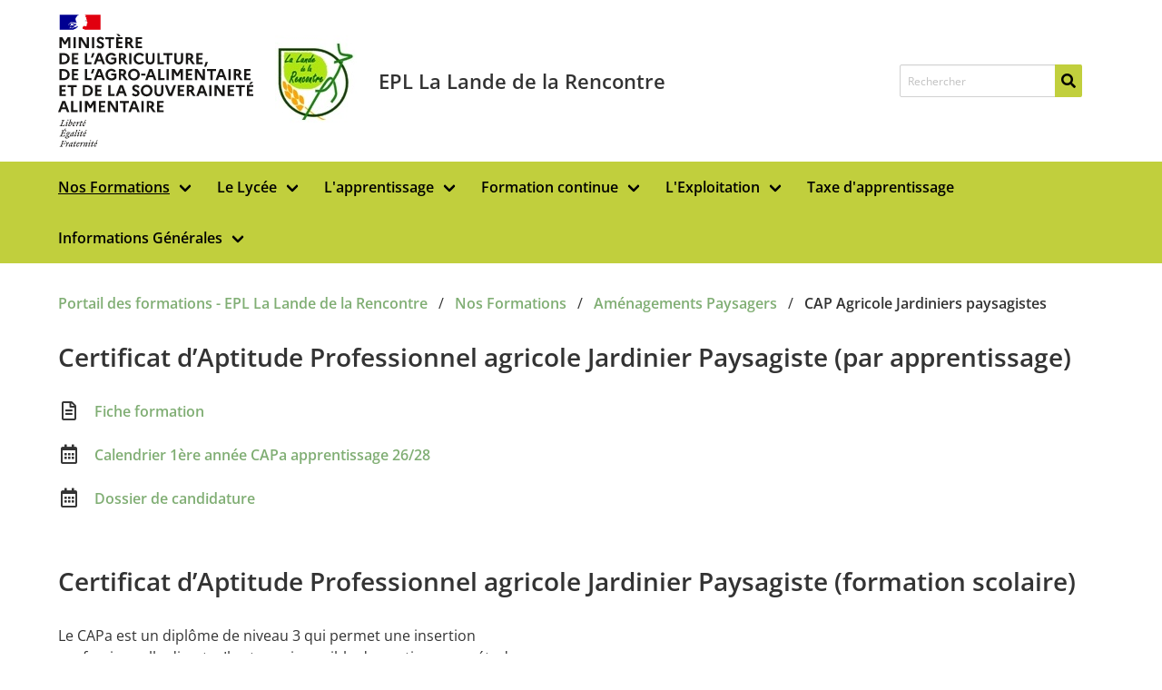

--- FILE ---
content_type: text/html; charset=utf-8
request_url: https://st-aubin.educagri.fr/nos-formations/amenagement/capa-jardinier-paysagiste
body_size: 9554
content:
<!DOCTYPE html>
<html lang="fr-FR">
<head>
    <meta charset="utf-8">

<!-- 
	This website is powered by TYPO3 - inspiring people to share!
	TYPO3 is a free open source Content Management Framework initially created by Kasper Skaarhoj and licensed under GNU/GPL.
	TYPO3 is copyright 1998-2026 of Kasper Skaarhoj. Extensions are copyright of their respective owners.
	Information and contribution at https://typo3.org/
-->


<title>CAPa Jardinier Paysagiste - Trouver sa formation en 2026 – Lycée et CFA Saint Aubin du Cormier</title>
<meta http-equiv="x-ua-compatible" content="IE=edge">
<meta name="generator" content="TYPO3 CMS">
<meta name="description" content="Page de présentation du Certificat d’Aptitude Professionnel agricole Jardinier Paysagiste au lycée agricole avec téléchargement possible de la plaquette de cette formation, lycée, agricole, scolaire, certificat, aptitude, professionnel, CAP, CAPa, jardinier, paysagiste, jardin, diplôme, insertion, réussite, entretien, espace, vert, naturel">
<meta name="viewport" content="width=device-width, initial-scale=1">
<meta name="robots" content="index,follow">
<meta property="og:title" content="CAPa Jardinier Paysagiste">
<meta property="og:description" content="Page de présentation du Certificat d’Aptitude Professionnel agricole Jardinier Paysagiste au lycée agricole avec téléchargement possible de la plaquette de cette formation">
<meta property="og:image" content="https://st-aubin.educagri.fr/fileadmin/_processed_/a/f/csm_IMG_20191125_154131_2e69172f5e.jpg">
<meta property="og:image:url" content="https://st-aubin.educagri.fr/fileadmin/_processed_/a/f/csm_IMG_20191125_154131_2e69172f5e.jpg">
<meta property="og:image:width" content="810">
<meta property="og:image:height" content="424">
<meta name="twitter:card" content="summary">
<meta name="apple-mobile-web-app-capable" content="no">
<meta name="google-site-verification" content="acP75bCqnPgaQvEOnQaKHxMb9Eky-Pk_fefM-z-3P4k">

<link rel="stylesheet" href="/typo3temp/assets/compressed/merged-ebf9d7e162e0adfbb030bb0fabbcf9b8-cf88dffe9799fb31bb02d406598c9ef3.css?1768896818" media="all">
<link defer="defer" href="/_assets/e0133efb0bffba5d34ff81854ac14ee3/Css/klaro.min.css?1762943215" rel="stylesheet" >
<link defer="defer" href="/_assets/e0133efb0bffba5d34ff81854ac14ee3/Css/klaro-custom.min.css?1762943215" rel="stylesheet" >
<link rel="stylesheet" href="/typo3temp/assets/compressed/merged-fb43d5889bad3634a3530797a06d6c20-290ae8c407baff7269f85b96a2c5f70f.css?1768896818" media="all">



<script type="text/plain" data-type="application/javascript" data-name="google-analytics" data-src="https://www.googletagmanager.com/gtag/js?id=G-9TK6BR0GW6" async="async" src="https://www.googletagmanager.com/gtag/js?id=G-9TK6BR0GW6"></script>
<script defer="defer" src="/_assets/e0133efb0bffba5d34ff81854ac14ee3/JavaScript/klaro-no-translations-no-css.js?1762943215"></script>
<script type="application/ld+json">
{
    "@context" : "https://schema.org",
    "@type" : "WebSite",
    "name" : "Lycée agricole et centre de formation agricole Saint-Aubin du Cormier",
    "alternateName" : ["LPA et CFA St Aubin du Cormier"],
    "url" : "https://st-aubin.educagri.fr/"
}
</script>
<script type="text/plain" data-type="application/javascript" data-name="google-analytics">

    var gaProperty1 = 'G-9TK6BR0GW6';

    window.dataLayer = window.dataLayer || [];
    function gtag(){dataLayer.push(arguments);}
    gtag('js', new Date());

    gtag('config', gaProperty1, {
        'cookie_expires': 34000000,
        'anonymize_ip': true
    });

</script>
<script type="text/plain" data-type="application/javascript" data-name="matomo">
    var _paq = window._paq = window._paq || [];
    _paq.push(['trackPageView']);
    _paq.push(['enableLinkTracking']);

    (function() {
    
        
        var u="staubineducagri.matomo.cloud";
        _paq.push(['setTrackerUrl', u+'matomo.php']);
        _paq.push(['setSiteId', '9']);
            
    
        var d=document, g=d.createElement('script'), s=d.getElementsByTagName('script')[0];
        g.type='text/javascript'; g.async=true; g.src=u+'matomo.js'; s.parentNode.insertBefore(g,s);
    })();
</script>

<link rel="apple-touch-icon" sizes="57x57" href="/fileadmin/_processed_/b/b/csm_logo_310d2f43da.jpg"><link rel="apple-touch-icon" sizes="60x60" href="/fileadmin/_processed_/b/b/csm_logo_3b6472f49e.jpg"><link rel="apple-touch-icon" sizes="72x72" href="/fileadmin/_processed_/b/b/csm_logo_e595366ce8.jpg"><link rel="apple-touch-icon" sizes="76x76" href="/fileadmin/_processed_/b/b/csm_logo_692610a5d9.jpg"><link rel="apple-touch-icon" sizes="114x114" href="/fileadmin/_processed_/b/b/csm_logo_eece15374d.jpg"><link rel="apple-touch-icon" sizes="120x120" href="/fileadmin/_processed_/b/b/csm_logo_1ab81a5d4e.jpg"><link rel="apple-touch-icon" sizes="144x144" href="/fileadmin/_processed_/b/b/csm_logo_443f9d440c.jpg"><link rel="apple-touch-icon" sizes="152x152" href="/fileadmin/_processed_/b/b/csm_logo_c33afc179d.jpg"><link rel="apple-touch-icon" sizes="180x180" href="/fileadmin/_processed_/b/b/csm_logo_f855bacd9a.jpg"><link rel="icon" sizes="32x32" type="image/jpeg" href="/fileadmin/_processed_/b/b/csm_logo_2ecf49cfb2.jpg"><link rel="icon" sizes="192x192" type="image/jpeg" href="/fileadmin/_processed_/b/b/csm_logo_7579020e41.jpg"><link rel="icon" sizes="96x96" type="image/jpeg" href="/fileadmin/_processed_/b/b/csm_logo_b7dbf6b004.jpg"><link rel="icon" sizes="16x16" type="image/jpeg" href="/fileadmin/_processed_/b/b/csm_logo_283cf2b33b.jpg">


<link rel="canonical" href="https://st-aubin.educagri.fr/nos-formations/amenagement/capa-jardinier-paysagiste/">
</head>
<body>

<a class="is-sr-only" href="#main"><span>Aller au contenu principal</span></a><header><div class="container"><div id="header-top" class="level"><div class="level-left"><div id="logo-ministere" class="level-item"><img src="https://api-web.educagri.fr/apis/logo/images/agriculture2_couleur_svg.svg"
                             alt="Logo du ministère en charge de l&#039;agriculture" width="215" /></div><div class="level-item logo-site"><a href="/"><img class="image" src="/fileadmin/user_upload/logo.jpg" width="90" height="100" alt="" /></a></div><div class="level-item level-baseline">
        EPL La Lande de la Rencontre
    </div></div><div class="level-right"><div class="level-item is-hidden-touch"><form method="post" class=""
          action="/rechercher/?tx_indexedsearch_pi2%5Baction%5D=search&amp;tx_indexedsearch_pi2%5Bcontroller%5D=Search&amp;cHash=8ba3d57ea91caad1cd6a26302ca8f427"><div class="tx-indexedsearch-hidden-fields"><input type="hidden" name="tx_indexedsearch_pi2[search][_sections]" value="0"/><input type="hidden" name="tx_indexedsearch_pi2[search][_freeIndexUid]" value="_"/><input type="hidden" name="tx_indexedsearch_pi2[search][pointer]" value="0"/><input type="hidden" name="tx_indexedsearch_pi2[search][searchType]"
                   value="1"/><input type="hidden" name="tx_indexedsearch_pi2[search][defaultOperand]"
                   value="0"/><input type="hidden" name="tx_indexedsearch_pi2[search][group]" value=""/><input type="hidden" name="tx_indexedsearch_pi2[search][mediaType]"
                   value="-1"/><input type="hidden" name="tx_indexedsearch_pi2[search][sortOrder]"
                   value="rank_flag"/><input type="hidden" name="tx_indexedsearch_pi2[search][languageUid]"
                   value=""/><input type="hidden" name="tx_indexedsearch_pi2[search][numberOfResults]" value="10"/></div><div class="field has-addons"><div class="control"><input type="text" placeholder="Rechercher"
                       name="tx_indexedsearch_pi2[search][sword]" value=""
                       class="input is-small"/></div><div class="control"><button class="button is-primary is-small"><span class="icon is-small"><i class="fas fa-search"></i></span></button></div></div></form></div><div class="level-item"></div></div></div></div><nav class="navbar is-primary" role="navigation" aria-label="main navigation"><div class="container"><div class="navbar-brand"><a role="button" class="navbar-burger burger" aria-label="menu" aria-expanded="false" data-target="navbarMainMenu"><span aria-hidden="true"></span><span aria-hidden="true"></span><span aria-hidden="true"></span></a></div><div id="navbarMainMenu" class="navbar-menu"><div class="mobile-search is-hidden-desktop"><form method="post" class=""
          action="/rechercher/?tx_indexedsearch_pi2%5Baction%5D=search&amp;tx_indexedsearch_pi2%5Bcontroller%5D=Search&amp;cHash=8ba3d57ea91caad1cd6a26302ca8f427"><div class="tx-indexedsearch-hidden-fields"><input type="hidden" name="tx_indexedsearch_pi2[search][_sections]" value="0"/><input type="hidden" name="tx_indexedsearch_pi2[search][_freeIndexUid]" value="_"/><input type="hidden" name="tx_indexedsearch_pi2[search][pointer]" value="0"/><input type="hidden" name="tx_indexedsearch_pi2[search][searchType]"
                   value="1"/><input type="hidden" name="tx_indexedsearch_pi2[search][defaultOperand]"
                   value="0"/><input type="hidden" name="tx_indexedsearch_pi2[search][group]" value=""/><input type="hidden" name="tx_indexedsearch_pi2[search][mediaType]"
                   value="-1"/><input type="hidden" name="tx_indexedsearch_pi2[search][sortOrder]"
                   value="rank_flag"/><input type="hidden" name="tx_indexedsearch_pi2[search][languageUid]"
                   value=""/><input type="hidden" name="tx_indexedsearch_pi2[search][numberOfResults]" value="10"/></div><div class="field has-addons"><div class="control"><input type="text" placeholder="Rechercher"
                       name="tx_indexedsearch_pi2[search][sword]" value=""
                       class="input is-small"/></div><div class="control"><button class="button is-primary is-small"><span class="icon is-small"><i class="fas fa-search"></i></span></button></div></div></form></div><div class="navbar-start"><div class="navbar-item has-dropdown is-hoverable"><a href="/nos-formations/" class="navbar-link
        
            is-active
        
    " 
        
    >Nos Formations</a><div class="navbar-dropdown"><div class="navbar-item nested has-dropdown is-hoverable"><a href="/nos-formations/agriculture/" class="navbar-link
        
    " 
        
    >Agriculture</a><div class="navbar-dropdown"><a href="/nos-formations/agriculture/bp-rea-responsable-dentreprise-agricole/" class="navbar-item
        
    " 
        
    >Brevet Professionnel Responsable d&#039;Entreprise Agricole</a><a href="/nos-formations/agriculture/bac-pro-cgea-conduite-et-gestion-de-lentreprise-agricole/" class="navbar-item
        
    " 
        
    >Bac Pro Conduite et Gestion de l&#039;Entreprise Agricole</a><a href="/nos-formations/environnement/option-peche-nature-et-decouverte-1/" class="navbar-item
        
    " 
        
    >Option &quot;Hippologie Equitation&quot; en Bac Pro</a><a href="/nos-formations/agriculture/capa-ma-metiers-de-lagriculture/" class="navbar-item
        
    " 
        
    >CAPa Métiers de l&#039;Agriculture</a></div></div><div class="navbar-item nested has-dropdown is-hoverable"><a href="/nos-formations/agro-equipement/" class="navbar-link
        
    " 
        
    >Agroéquipement</a><div class="navbar-dropdown"><a href="/nos-formations/agro-equipement/bp-cma/" class="navbar-item
        
    " 
        
    >Brevet professionnel Conducteur de Machines Agricoles</a></div></div><div class="navbar-item nested has-dropdown is-hoverable"><a href="/nos-formations/amenagement/" class="navbar-link
        
            is-active
        
    " 
        
    >Aménagements Paysagers</a><div class="navbar-dropdown"><a href="/nos-formations/amenagement/capa-jardinier-paysagiste/" class="navbar-item
        
            is-active
        
    " 
        
    >CAP Agricole Jardiniers paysagistes</a><a href="/nos-formations/amenagement/bac-pro-amenagements-paysagers/" class="navbar-item
        
    " 
        
    >Bac Pro Aménagements Paysagers</a></div></div><div class="navbar-item nested has-dropdown is-hoverable"><a href="/nos-formations/environnement/" class="navbar-link
        
    " 
        
    >Environnement</a><div class="navbar-dropdown"><a href="/nos-formations/environnement/bacpro-gmnf/" class="navbar-item
        
    " 
        
    >Bac Pro Gestion des Milieux Naturels et de la Faune</a><a href="/nos-formations/environnement/option-peche-nature-et-decouverte/" class="navbar-item
        
    " 
        
    >Option &quot;Pêche, Nature et Découverte&quot; en Bac Pro</a><a href="/nos-formations/environnement/btsa-gpn/" class="navbar-item
        
    " 
        
    >BTSA Gestion et Protection de la Nature</a></div></div><a href="/nos-formations/jhesite-encore/" class="navbar-item
        
    " 
        
    >J&#039;hésite encore ...</a></div></div><div class="navbar-item has-dropdown is-hoverable"><a href="/le-lycee/" class="navbar-link
        
    " 
        
    >Le Lycée</a><div class="navbar-dropdown"><a href="/le-lycee/formations-scolaires/" class="navbar-item
        
    " 
        
    >Formations scolaires</a><a href="/le-lycee/la-vie-scolaire/" class="navbar-item
        
    " 
        
    >La Vie Scolaire</a><a href="/le-lycee/sinscrire-au-lycee-2/" class="navbar-item
        
    " 
        
    >Je candidate</a><a href="/le-lycee/alesa/" class="navbar-item
        
    " 
        
    >ALESA</a><a href="/le-lycee/association-sportive/" class="navbar-item
        
    " 
        
    >Association sportive</a></div></div><div class="navbar-item has-dropdown is-hoverable"><a href="/lapprentissage/" class="navbar-link
        
    " 
        
    >L&#039;apprentissage</a><div class="navbar-dropdown"><a href="/lapprentissage/toutes-nos-formations-par-apprentissage/" class="navbar-item
        
    " 
        
    >Toutes nos formations par apprentissage</a><a href="/lapprentissage/indicateurs/" class="navbar-item
        
    " 
        
    >Indicateurs</a><a href="/lapprentissage/devenir-apprenti-e/" class="navbar-item
        
    " 
        
    >Devenir apprenti.e</a><a href="/le-lycee/alesa/" class="navbar-item
        
    " 
        
    >ALESA</a><a href="/le-lycee/sinscrire-au-lycee/" class="navbar-item
        
    " 
        
    >Je candidate</a><a href="/espace-employeur/" class="navbar-item
        
    " 
        
    >Espace employeurs</a><a href="/la-taxe-dapprentissage/" class="navbar-item
        
    " 
        
    >Taxe d&#039;apprentissage</a></div></div><div class="navbar-item has-dropdown is-hoverable"><a href="/formation-continue/" class="navbar-link
        
    " 
        
    >Formation continue</a><div class="navbar-dropdown"><a href="/formation-continue/les-formations-proposees/" class="navbar-item
        
    " 
        
    >Formations longues</a><a href="/formation-continue/indicateurs/" class="navbar-item
        
    " 
        
    >Indicateurs</a><a href="/formation-continue/les-equipements-pedagogiques/" class="navbar-item
        
    " 
        
    >Les équipements pédagogiques</a><a href="/le-lycee/sinscrire-au-lycee-1/" class="navbar-item
        
    " 
        
    >Je candidate</a></div></div><div class="navbar-item has-dropdown is-hoverable"><a href="/lexploitation/" class="navbar-link
        
    " 
        
    >L&#039;Exploitation</a><div class="navbar-dropdown"><a href="/lexploitation/le-site/" class="navbar-item
        
    " 
        
    >Le site</a><a href="/lexploitation/les-ateliers-de-productions/" class="navbar-item
        
    " 
        
    >Les ateliers de productions</a><a href="/lexploitation/produits-de-la-ferme/" class="navbar-item
        
    " 
        
    >Acheter les produits de la ferme</a><a href="/lexploitation/recherche-developpement-et-partenariats/" class="navbar-item
        
    " 
        
    >Recherche développement et partenariats</a></div></div><a href="/la-taxe-dapprentissage/" class="navbar-item
        
    " 
        
    >Taxe d&#039;apprentissage</a><div class="navbar-item has-dropdown is-hoverable"><a href="/informations-generales/" class="navbar-link
        
    " 
        
    >Informations Générales</a><div class="navbar-dropdown"><a href="/informations-generales/actualites/" class="navbar-item
        
    " 
        
    >Actualités</a><a href="/informations-generales-1/" class="navbar-item
        
    " 
        
    >L&#039;établissement</a><a href="/renseignements-pratiques/acces-etablissement/" class="navbar-item
        
    " 
        
    >Accès établissement</a><a href="/informations-generales/nous-contacter/" class="navbar-item
        
    " 
        
    >Nous contacter</a><div class="navbar-item nested has-dropdown is-hoverable"><a href="/international/la-mobilite-a-letranger/" class="navbar-link
        
    " 
        
    >La mobilité à l&#039;étranger</a><div class="navbar-dropdown"><a href="/international/la-mobilite-a-letranger/declaration-dintention/" class="navbar-item
        
    " 
        
    >Déclaration d&#039;intention</a><a href="/international/la-mobilite-a-letranger/fiche-navette/" class="navbar-item
        
    " 
        
    >Fiche navette</a></div></div><a href="/informations-generales/meteo/" class="navbar-item
        
    " 
        
    >Météo</a><a href="/informations-generales/nos-partenaires/" class="navbar-item
        
    " 
        
    >Nos partenaires</a><a href="/informations-generales/notre-projet-detablissement/" class="navbar-item
        
    " 
        
    >Notre Projet d&#039;établissement</a><a href="/offre-de-stage-ou-demploi/" class="navbar-item
        
    " 
        
    >Offre de stage ou d&#039;emploi</a><a href="/visite-virtuelle/" class="navbar-item
        
    " 
        
    >visite virtuelle</a></div></div></div><div class="navbar-end"></div></div></div></nav></header><!--TYPO3SEARCH_begin--><div class="container"><nav class="breadcrumb" aria-label="breadcrumbs"><ul><li><a href="/" title="Portail des formations - EPL La Lande de la Rencontre"><span>Portail des formations - EPL La Lande de la Rencontre</span></a></li><li><a href="/nos-formations/" title="Nos Formations"><span>Nos Formations</span></a></li><li><a href="/nos-formations/amenagement/" title="Aménagements Paysagers"><span>Aménagements Paysagers</span></a></li><li class="is-active"><a href="#" aria-current="page"><span>CAP Agricole Jardiniers paysagistes</span></a></li></ul></nav></div><main id="main"><div id="c519" class="frame frame-default frame-type-icon_group frame-layout-0     "><div class="container "><div class="frame-inner "><header class="content"><h2 class="title is-2 "><span>Certificat d’Aptitude Professionnel agricole Jardinier Paysagiste (par apprentissage)</span></h2></header><div class="columns is-multiline is-mobile icon-group icon-group-left  "><div class="column is-12"><div class="icon-group-item"><span class="icon  "><i class="
                                    
                                            far fa-file-alt
                                        
                                "></i></span><div class="content"><p><a href="/fileadmin/user_upload/Formations/CFA/CAPa/CAPa_JP_App.pdf">Fiche formation</a></p></div></div></div><div class="column is-12"><div class="icon-group-item"><span class="icon  "><i class="
                                    
                                            far fa-calendar-alt
                                        
                                "></i></span><div class="content"><p><a href="/fileadmin/user_upload/Formations/CFA/CAPa/Calendrier_CAPaMA_App_26-28_1%C3%A8re_ann%C3%A9e.pdf">Calendrier 1ère année CAPa apprentissage 26/28</a></p></div></div></div><div class="column is-12"><div class="icon-group-item"><span class="icon  "><i class="
                                    
                                            far fa-calendar-alt
                                        
                                "></i></span><div class="content"><p><a href="/fileadmin/user_upload/Formations/CFA/dossier_candidature.pdf">Dossier de candidature</a></p></div></div></div></div></div></div></div><div id="c137" class="frame frame-default frame-type-textpic frame-layout-0     "><div class="container "><div class="frame-inner "><header class="content"><h2 class="title is-2 "><span>Certificat d’Aptitude Professionnel agricole Jardinier Paysagiste (formation scolaire)</span></h2></header><div class="textmedia textmedia-right columns is-multiline is-mobile  is-vcentered"><div class="textmedia-item textmedia-gallery column is-12-mobile-small is-narrow-desktop is-narrow-touch "><div class="columns is-mobile is-multiline  "><div class="column is-6-tablet is-6-mobile is-12-mobile-small has-text-centered"><figure class="has-text-centered"><picture class=""><source data-variant="default" data-maxwidth="462" media="(min-width: 1408px)" srcset="/fileadmin/_processed_/f/3/csm_IMAG0463_6e084ca590.jpg 1x"><source data-variant="widescreen" data-maxwidth="334" media="(min-width: 1216px)" srcset="/fileadmin/_processed_/f/3/csm_IMAG0463_aa37960b20.jpg 1x"><source data-variant="desktop" data-maxwidth="286" media="(min-width: 1024px)" srcset="/fileadmin/_processed_/f/3/csm_IMAG0463_83dc6e60e0.jpg 1x"><source data-variant="tablet" data-maxwidth="238" media="(min-width: 769px)" srcset="/fileadmin/_processed_/f/3/csm_IMAG0463_99424e27d4.jpg 1x"><source data-variant="mobile" data-maxwidth="174" media="(min-width: 577px)" srcset="/fileadmin/_processed_/f/3/csm_IMAG0463_ff78f09538.jpg 1x"><source data-variant="mobile-small" data-maxwidth="576"  srcset="/fileadmin/_processed_/f/3/csm_IMAG0463_0b7598db90.jpg 1x"><img class="" src="/fileadmin/_processed_/f/3/csm_IMAG0463_6e084ca590.jpg" title="" alt=""></picture></figure></div><div class="column is-6-tablet is-6-mobile is-12-mobile-small has-text-centered"><figure class="has-text-centered"><picture class=""><source data-variant="default" data-maxwidth="462" media="(min-width: 1408px)" srcset="/fileadmin/_processed_/a/f/csm_IMG_20191125_154131_fb2de647bc.jpg 1x"><source data-variant="widescreen" data-maxwidth="334" media="(min-width: 1216px)" srcset="/fileadmin/_processed_/a/f/csm_IMG_20191125_154131_9baccaa2ef.jpg 1x"><source data-variant="desktop" data-maxwidth="286" media="(min-width: 1024px)" srcset="/fileadmin/_processed_/a/f/csm_IMG_20191125_154131_0b3911922a.jpg 1x"><source data-variant="tablet" data-maxwidth="238" media="(min-width: 769px)" srcset="/fileadmin/_processed_/a/f/csm_IMG_20191125_154131_440420dfb4.jpg 1x"><source data-variant="mobile" data-maxwidth="174" media="(min-width: 577px)" srcset="/fileadmin/_processed_/a/f/csm_IMG_20191125_154131_868f14adce.jpg 1x"><source data-variant="mobile-small" data-maxwidth="576"  srcset="/fileadmin/_processed_/a/f/csm_IMG_20191125_154131_ee3a23d370.jpg 1x"><img class="" src="/fileadmin/_processed_/a/f/csm_IMG_20191125_154131_fb2de647bc.jpg" title="" alt=""></picture></figure></div></div></div><div class="textmedia-item content column is-12-mobile-small"><p>Le CAPa est un diplôme de niveau 3 qui permet une insertion professionnelle directe. Il est aussi possible de continuer ses études vers un baccalauréat professionnel</p><p class="notification">Les plus <strong>+</strong>:<br><strong>60% de pratique professionnelle chaque semaine</strong><br><strong>18 semaines de stage</strong><br><strong>Évaluation par des professionnels</strong><br><strong>Accompagnement individuel</strong><br><strong>Livret de suivi</strong><br><strong>Tutorat</strong><br><strong>Stages à l’étranger</strong></p><p class="notification is-info"><a href="/fileadmin/user_upload/Formations/plaquettes_lycee/Plaquette_CAPa_JP_LPA.pdf">Télécharger la plaquette d'information complète du CAPa JP&nbsp;en formation initiale</a></p></div></div></div></div></div><div id="c312" class="frame frame-default frame-type-video frame-layout-0     "><div class="container "><div class="frame-inner "><header class="content"><h2 class="title is-2 "><span>Je suis... paysagiste</span></h2><h3 class="subtitle is-4 "><span>Les métiers du paysage recrutent à tous les niveaux de diplômes, du CAP à Bac+5  !</span></h3></header><div class="media-gallery media-gallery-60"><div class="columns is-mobile is-multiline  "><div class="column is-12 has-text-centered"><figure><div class="image is-16by9"><iframe src="https://www.youtube-nocookie.com/embed/qMEtGpD2U0E?autohide=1&amp;controls=1&amp;enablejsapi=1&amp;origin=https%3A%2F%2Fst-aubin.educagri.fr" allowfullscreen class="has-ratio" title="Je suis... paysagiste" allow="fullscreen"></iframe></div></figure></div></div></div></div></div></div><div id="c279" class="frame frame-default frame-type-html frame-layout-0     "><div class="container "><div class="frame-inner "><script LANGUAGE="JavaScript"><!--

//on prend la date du fichier
var lastMod = document.lastModified;

//un tableau contenant les noms des mois
var tabMois = new Array("Janvier", "Fevrier", "Mars", "Avril", "Mai", "Juin", "Juillet", "Août", "Septembre", "Octobre", "Novembre", "Decembre");

//on construit un objet de type date avec la date du fichier
var lastDate = new Date(lastMod);
var annee = lastDate.getFullYear();
var hh = lastDate.getHours();
var mm = lastDate.getMinutes();

var heure = (hh > 9? hh:"0" + hh);
heure += ":" + (mm > 9? mm:"0" + mm);

document.write("<center>Page actualisée le : ");
document.write(lastDate.getDate() + " ");
document.write(tabMois[lastDate.getMonth()] + " ");
document.write(annee + " ");
document.write(" à " + heure + "</center>");
//--></script></div></div></div><div id="c260" class="frame frame-default frame-type-html frame-layout-0     "><div class="container "><div class="frame-inner "><embed src="https://st-aubin.educagri.fr/fileadmin/user_upload/Formations/plaquettes_lycee/Plaquette_CAPa_JP_LPA.pdf" width="100%" height="600" type='application/pdf'></div></div></div></main><!--TYPO3SEARCH_end--><section id="partners" class="section"><div class="container"><div class="partners"><figure class="partner"><picture><img src="/fileadmin/_processed_/7/f/csm_masaf_cartouche_rvb_cle81475b__1__399df0c73a.png" width="165" height="95" alt="" /></picture></figure><figure class="partner"><a href="https://www.bretagne.bzh/" target="_blank" rel="noreferrer"><picture><img src="/fileadmin/user_upload/RB_NB.jpg" width="113" height="114" alt="" /></picture></a></figure></div></div></section><footer class="footer"><div class="container"><div class="columns"><div class="column"><a title="Ouvrir le site internet de l&#039;Aventure du Vivant dans une nouvelle fenêtre" target="_blank" href="https://www.laventureduvivant.fr/"><img src="https://api-web.educagri.fr/apis/logo/images/enseignementSlogan_negatif_svg.svg" alt="Logo l'Aventure du vivant" width="200" /></a></div><div class="column"><p class="title is-3">Contact</p><address><div id="address-title">EPL La Lande de la Rencontre</div><div id="address">
                    La lande de la Rencontre
                </div><div><span id="zip">35140 </span><span id="city">St Aubin du Cormier</span></div><div id="country">FRANCE</div><div id="phone">Tél. : <a href="tel:0299451445">02.99.45.14.45</a></div><div id="email"><a href="#" data-mailto-token="hvdgoj5zkg9no8vpwdiVzypxvbmd9am" data-mailto-vector="-5">epl.st-aubin(at)educagri.fr</a></div><div id="geo">Coordonnées géographiques : <a href="geo:48.265017,-1.427315">48.265017,-1.427315</a></div></address></div><div class="column"><p class="title is-3">Liens</p><ul><li><a href="/actualites/" class="
                
            ">Toute notre actualité</a></li><li><a href="/contactez-nous/" class="
                
            ">Contactez-nous</a></li><li><a href="/plan-du-site/" class="
                
            ">Plan du site</a></li><li><a href="/rechercher/" class="
                
            ">Rechercher</a></li><li><a href="/mentions-legales/" class="
                
            ">Mentions légales</a></li></ul></div><div class="column"><p class="title is-3">Nous suivre</p><div class="buttons"><a href="https://www.facebook.com/landedelarencontre/" target="_blank" rel="noreferrer" title="Facebook" class="button is-primary is-inverted"><span class="icon"><i class="fab fa-facebook-f"></i></span></a><div class="dropdown"><div class="dropdown-trigger"><button class="button is-primary is-inverted" aria-haspopup="true" aria-controls="dropdown-menu-697f663e36e89"><span class="icon"><i class="fab fa-instagram"></i></span><span class="icon is-small"><i class="fas fa-angle-down" aria-hidden="true"></i></span></button></div><div class="dropdown-menu" id="dropdown-menu-697f663e36e89" role="menu"><div class="dropdown-content"><a href="https://www.instagram.com/landedelarencontre/" class="dropdown-item">
                                            Instagram
                                        </a><a href="https://www.threads.net/@landedelarencontre" class="dropdown-item">
                                            Threads
                                        </a></div></div></div><a href="https://www.linkedin.com/company/epl-la-lande-de-la-rencontre" title="LinkedIn" class="button is-primary is-inverted"><span class="icon"><i class="fab fa-linkedin-in"></i></span></a><a href="https://www.youtube.com/@landedelarencontre" title="Youtube" class="button is-primary is-inverted"><span class="icon"><i class="fab fa-youtube"></i></span></a><a href="https://twitter.com/eplsaintaubin" title="Twitter" class="button is-primary is-inverted"><span class="icon"><i class="fab fa-twitter"></i></span></a></div></div></div><div class="has-text-right"><a target="_blank" href="https://cnerta-web.fr"><svg id="logo-cnerta" version="1.2" baseProfile="tiny" xmlns="http://www.w3.org/2000/svg" viewBox="0 0 264.284 98.624"><path fill="#FFF" d="M34.625 98.624c-3.954 0-7.972-.682-11.895-2.118C4.784 89.921-4.46 69.969 2.122 52.03c6.581-17.945 26.534-27.192 44.475-20.616 8.696 3.185 15.629 9.566 19.523 17.969 3.893 8.399 4.282 17.813 1.096 26.508v.001c-5.143 14.02-18.454 22.732-32.591 22.732zm.073-62.644c-11.408 0-22.148 7.033-26.299 18.352-5.312 14.479 2.149 30.582 16.633 35.897 14.486 5.304 30.596-2.158 35.908-16.641v.001c2.571-7.018 2.257-14.616-.884-21.396-3.143-6.781-8.739-11.932-15.758-14.502a27.843 27.843 0 00-9.6-1.711z"/><path fill="#CCCDCD" d="M40.169 58.494a1.014 1.014 0 01-1.301.611 1.01 1.01 0 01-.604-1.314 1.006 1.006 0 011.304-.602c.523.192.793.782.601 1.305z"/><path fill="#E9E7E6" d="M42.925 47.952a1.651 1.651 0 01-.922-3.025l22.53-15.117a1.652 1.652 0 111.841 2.745l-22.53 15.116c-.283.19-.603.281-.919.281zM36.189 44.45a1.653 1.653 0 01-1.641-1.867l2.463-18.882a1.652 1.652 0 113.278.428L37.826 43.01a1.653 1.653 0 01-1.637 1.44zM62.367 20.789a1.68 1.68 0 01-.37-.042L50.193 18.05a1.651 1.651 0 11.736-3.222l11.804 2.697a1.651 1.651 0 01-.366 3.264z"/><path fill="#E9E7E6" d="M39.942 25.841c-7.127 0-12.926-5.795-12.926-12.919C27.016 5.797 32.814 0 39.942 0c7.122 0 12.916 5.797 12.916 12.922 0 7.124-5.794 12.919-12.916 12.919zm0-20.698c-4.292 0-7.783 3.49-7.783 7.78 0 4.288 3.491 7.776 7.783 7.776 4.287 0 7.773-3.488 7.773-7.776 0-4.291-3.487-7.78-7.773-7.78z"/><path fill="#FFF" d="M76.347 39.419c-9.186 0-16.66-7.472-16.66-16.657s7.474-16.657 16.66-16.657c9.182 0 16.652 7.472 16.652 16.657s-7.47 16.657-16.652 16.657zm0-25.6c-4.933 0-8.946 4.012-8.946 8.943s4.013 8.943 8.946 8.943c4.929 0 8.938-4.012 8.938-8.943s-4.009-8.943-8.938-8.943z"/><g><path fill="#E9E7E6" d="M34.74 61.722c-5.762 0-10.449-4.684-10.449-10.441 0-5.751 4.688-10.431 10.449-10.431 5.753 0 10.435 4.679 10.435 10.431-.001 5.757-4.682 10.441-10.435 10.441zm0-15.729c-2.926 0-5.307 2.372-5.307 5.288 0 2.921 2.38 5.298 5.307 5.298a5.301 5.301 0 005.292-5.298 5.296 5.296 0 00-5.292-5.288z"/></g><g><path fill="#FFF" d="M111.504 75.275c0 8.257-6.433 14.881-14.642 14.881-8.257 0-14.785-6.624-14.785-14.881A14.73 14.73 0 0196.862 60.49c8.209 0 14.642 6.624 14.642 14.785zm-26.307.048c0 6.721 5.185 12.097 11.617 12.097 6.385 0 11.569-5.376 11.569-12.097s-5.184-12.097-11.569-12.097c-6.432.001-11.617 5.377-11.617 12.097zm17.377-4.801c-.576-.336-2.448-1.056-4.56-1.056-3.696 0-5.953 2.208-5.953 5.952 0 3.505 2.352 6.001 5.904 6.001 1.968 0 3.745-.48 4.801-1.2l.72 2.496c-1.68 1.104-3.84 1.536-5.952 1.536-5.617 0-8.881-3.792-8.881-8.688 0-5.521 4.417-8.929 9.361-8.929 2.304 0 4.656.672 5.28 1.344l-.72 2.544zM149.663 90.685c-1.345.672-4.369 1.393-8.305 1.393-11.186 0-16.947-6.961-16.947-16.178 0-11.041 7.874-17.186 17.667-17.186 3.792 0 6.673.768 7.969 1.44l-1.488 5.809c-1.488-.624-3.552-1.2-6.145-1.2-5.809 0-10.321 3.504-10.321 10.705 0 6.48 3.841 10.561 10.369 10.561 2.208 0 4.656-.48 6.097-1.057l1.104 5.713zM154.029 75.611c0-2.929-.097-5.425-.192-7.488h6.337l.336 3.216h.144c.96-1.488 3.36-3.744 7.249-3.744 4.8 0 8.4 3.168 8.4 10.081v13.921h-7.297V78.588c0-3.024-1.056-5.089-3.696-5.089-2.016 0-3.216 1.393-3.696 2.736-.191.432-.288 1.152-.288 1.824v13.537h-7.296V75.611zM187.773 82.188c.24 3.024 3.216 4.465 6.624 4.465 2.497 0 4.513-.336 6.48-.96l.961 4.944c-2.4.96-5.329 1.44-8.497 1.44-7.969 0-12.529-4.608-12.529-11.953 0-5.953 3.696-12.529 11.857-12.529 7.584 0 10.465 5.904 10.465 11.713 0 1.248-.145 2.353-.24 2.88h-15.121zm8.593-4.993c0-1.776-.769-4.752-4.129-4.752-3.072 0-4.32 2.784-4.512 4.752h8.641zM207.5 75.852c0-3.456-.097-5.713-.192-7.729h6.288l.24 4.32h.192c1.2-3.408 4.08-4.849 6.336-4.849.673 0 1.009 0 1.536.096v6.865a10.358 10.358 0 00-1.968-.192c-2.688 0-4.513 1.44-4.992 3.696a8.519 8.519 0 00-.145 1.632v11.905H207.5V75.852zM234.908 61.402v6.721h5.232v5.376h-5.232v8.497c0 2.832.672 4.128 2.88 4.128.912 0 1.633-.096 2.16-.191l.049 5.521c-.96.384-2.688.624-4.753.624-2.352 0-4.32-.816-5.473-2.017-1.344-1.393-2.016-3.648-2.016-6.961v-9.601h-3.12v-5.376h3.12v-5.089l7.153-1.632zM257.708 91.597l-.432-2.353h-.145c-1.536 1.872-3.937 2.881-6.721 2.881-4.752 0-7.584-3.457-7.584-7.201 0-6.097 5.472-9.024 13.776-8.977v-.336c0-1.248-.672-3.024-4.272-3.024-2.399 0-4.944.816-6.48 1.776l-1.344-4.704c1.632-.912 4.849-2.064 9.121-2.064 7.824 0 10.32 4.608 10.32 10.129v8.16c0 2.257.097 4.417.336 5.713h-6.575zm-.864-11.089c-3.84-.048-6.816.864-6.816 3.696 0 1.872 1.248 2.784 2.88 2.784 1.824 0 3.313-1.2 3.793-2.688.096-.384.144-.815.144-1.248v-2.544z"/></g></svg></a></div></div></footer><a class="scroll-top" title="Défiler vers le haut de la page" href="#top"><span class="scroll-top-icon"></span></a>
<script src="/typo3temp/assets/compressed/merged-90260b4a6b232bd74adfddbd1733014a-5d5e816c548e1b5e53e035b30234f0f9.js?1768896818"></script>
<script src="/typo3temp/assets/compressed/shareon.min-b8e81465f438a1d477311d5dd36830bc.js?1768896818" defer="defer"></script>
<script src="/typo3temp/assets/compressed/merged-e8b97f4d1bdb8c11c6746d364ce707c6-632dddf254476c7b13d2fb7ff63354ab.js?1768896818"></script>
<script async="async" src="/typo3temp/assets/js/7f6f4007061a3385249e7e32f51dfafe.js?1768896816"></script>


</body>
</html>

--- FILE ---
content_type: text/html; charset=utf-8
request_url: https://www.youtube-nocookie.com/embed/qMEtGpD2U0E?autohide=1&controls=1&enablejsapi=1&origin=https%3A%2F%2Fst-aubin.educagri.fr
body_size: 46487
content:
<!DOCTYPE html><html lang="en" dir="ltr" data-cast-api-enabled="true"><head><meta name="viewport" content="width=device-width, initial-scale=1"><script nonce="jSMJguq6QLq3jtIPSOcsMw">if ('undefined' == typeof Symbol || 'undefined' == typeof Symbol.iterator) {delete Array.prototype.entries;}</script><style name="www-roboto" nonce="9ds5eC517tZFWy94YhbAAw">@font-face{font-family:'Roboto';font-style:normal;font-weight:400;font-stretch:100%;src:url(//fonts.gstatic.com/s/roboto/v48/KFO7CnqEu92Fr1ME7kSn66aGLdTylUAMa3GUBHMdazTgWw.woff2)format('woff2');unicode-range:U+0460-052F,U+1C80-1C8A,U+20B4,U+2DE0-2DFF,U+A640-A69F,U+FE2E-FE2F;}@font-face{font-family:'Roboto';font-style:normal;font-weight:400;font-stretch:100%;src:url(//fonts.gstatic.com/s/roboto/v48/KFO7CnqEu92Fr1ME7kSn66aGLdTylUAMa3iUBHMdazTgWw.woff2)format('woff2');unicode-range:U+0301,U+0400-045F,U+0490-0491,U+04B0-04B1,U+2116;}@font-face{font-family:'Roboto';font-style:normal;font-weight:400;font-stretch:100%;src:url(//fonts.gstatic.com/s/roboto/v48/KFO7CnqEu92Fr1ME7kSn66aGLdTylUAMa3CUBHMdazTgWw.woff2)format('woff2');unicode-range:U+1F00-1FFF;}@font-face{font-family:'Roboto';font-style:normal;font-weight:400;font-stretch:100%;src:url(//fonts.gstatic.com/s/roboto/v48/KFO7CnqEu92Fr1ME7kSn66aGLdTylUAMa3-UBHMdazTgWw.woff2)format('woff2');unicode-range:U+0370-0377,U+037A-037F,U+0384-038A,U+038C,U+038E-03A1,U+03A3-03FF;}@font-face{font-family:'Roboto';font-style:normal;font-weight:400;font-stretch:100%;src:url(//fonts.gstatic.com/s/roboto/v48/KFO7CnqEu92Fr1ME7kSn66aGLdTylUAMawCUBHMdazTgWw.woff2)format('woff2');unicode-range:U+0302-0303,U+0305,U+0307-0308,U+0310,U+0312,U+0315,U+031A,U+0326-0327,U+032C,U+032F-0330,U+0332-0333,U+0338,U+033A,U+0346,U+034D,U+0391-03A1,U+03A3-03A9,U+03B1-03C9,U+03D1,U+03D5-03D6,U+03F0-03F1,U+03F4-03F5,U+2016-2017,U+2034-2038,U+203C,U+2040,U+2043,U+2047,U+2050,U+2057,U+205F,U+2070-2071,U+2074-208E,U+2090-209C,U+20D0-20DC,U+20E1,U+20E5-20EF,U+2100-2112,U+2114-2115,U+2117-2121,U+2123-214F,U+2190,U+2192,U+2194-21AE,U+21B0-21E5,U+21F1-21F2,U+21F4-2211,U+2213-2214,U+2216-22FF,U+2308-230B,U+2310,U+2319,U+231C-2321,U+2336-237A,U+237C,U+2395,U+239B-23B7,U+23D0,U+23DC-23E1,U+2474-2475,U+25AF,U+25B3,U+25B7,U+25BD,U+25C1,U+25CA,U+25CC,U+25FB,U+266D-266F,U+27C0-27FF,U+2900-2AFF,U+2B0E-2B11,U+2B30-2B4C,U+2BFE,U+3030,U+FF5B,U+FF5D,U+1D400-1D7FF,U+1EE00-1EEFF;}@font-face{font-family:'Roboto';font-style:normal;font-weight:400;font-stretch:100%;src:url(//fonts.gstatic.com/s/roboto/v48/KFO7CnqEu92Fr1ME7kSn66aGLdTylUAMaxKUBHMdazTgWw.woff2)format('woff2');unicode-range:U+0001-000C,U+000E-001F,U+007F-009F,U+20DD-20E0,U+20E2-20E4,U+2150-218F,U+2190,U+2192,U+2194-2199,U+21AF,U+21E6-21F0,U+21F3,U+2218-2219,U+2299,U+22C4-22C6,U+2300-243F,U+2440-244A,U+2460-24FF,U+25A0-27BF,U+2800-28FF,U+2921-2922,U+2981,U+29BF,U+29EB,U+2B00-2BFF,U+4DC0-4DFF,U+FFF9-FFFB,U+10140-1018E,U+10190-1019C,U+101A0,U+101D0-101FD,U+102E0-102FB,U+10E60-10E7E,U+1D2C0-1D2D3,U+1D2E0-1D37F,U+1F000-1F0FF,U+1F100-1F1AD,U+1F1E6-1F1FF,U+1F30D-1F30F,U+1F315,U+1F31C,U+1F31E,U+1F320-1F32C,U+1F336,U+1F378,U+1F37D,U+1F382,U+1F393-1F39F,U+1F3A7-1F3A8,U+1F3AC-1F3AF,U+1F3C2,U+1F3C4-1F3C6,U+1F3CA-1F3CE,U+1F3D4-1F3E0,U+1F3ED,U+1F3F1-1F3F3,U+1F3F5-1F3F7,U+1F408,U+1F415,U+1F41F,U+1F426,U+1F43F,U+1F441-1F442,U+1F444,U+1F446-1F449,U+1F44C-1F44E,U+1F453,U+1F46A,U+1F47D,U+1F4A3,U+1F4B0,U+1F4B3,U+1F4B9,U+1F4BB,U+1F4BF,U+1F4C8-1F4CB,U+1F4D6,U+1F4DA,U+1F4DF,U+1F4E3-1F4E6,U+1F4EA-1F4ED,U+1F4F7,U+1F4F9-1F4FB,U+1F4FD-1F4FE,U+1F503,U+1F507-1F50B,U+1F50D,U+1F512-1F513,U+1F53E-1F54A,U+1F54F-1F5FA,U+1F610,U+1F650-1F67F,U+1F687,U+1F68D,U+1F691,U+1F694,U+1F698,U+1F6AD,U+1F6B2,U+1F6B9-1F6BA,U+1F6BC,U+1F6C6-1F6CF,U+1F6D3-1F6D7,U+1F6E0-1F6EA,U+1F6F0-1F6F3,U+1F6F7-1F6FC,U+1F700-1F7FF,U+1F800-1F80B,U+1F810-1F847,U+1F850-1F859,U+1F860-1F887,U+1F890-1F8AD,U+1F8B0-1F8BB,U+1F8C0-1F8C1,U+1F900-1F90B,U+1F93B,U+1F946,U+1F984,U+1F996,U+1F9E9,U+1FA00-1FA6F,U+1FA70-1FA7C,U+1FA80-1FA89,U+1FA8F-1FAC6,U+1FACE-1FADC,U+1FADF-1FAE9,U+1FAF0-1FAF8,U+1FB00-1FBFF;}@font-face{font-family:'Roboto';font-style:normal;font-weight:400;font-stretch:100%;src:url(//fonts.gstatic.com/s/roboto/v48/KFO7CnqEu92Fr1ME7kSn66aGLdTylUAMa3OUBHMdazTgWw.woff2)format('woff2');unicode-range:U+0102-0103,U+0110-0111,U+0128-0129,U+0168-0169,U+01A0-01A1,U+01AF-01B0,U+0300-0301,U+0303-0304,U+0308-0309,U+0323,U+0329,U+1EA0-1EF9,U+20AB;}@font-face{font-family:'Roboto';font-style:normal;font-weight:400;font-stretch:100%;src:url(//fonts.gstatic.com/s/roboto/v48/KFO7CnqEu92Fr1ME7kSn66aGLdTylUAMa3KUBHMdazTgWw.woff2)format('woff2');unicode-range:U+0100-02BA,U+02BD-02C5,U+02C7-02CC,U+02CE-02D7,U+02DD-02FF,U+0304,U+0308,U+0329,U+1D00-1DBF,U+1E00-1E9F,U+1EF2-1EFF,U+2020,U+20A0-20AB,U+20AD-20C0,U+2113,U+2C60-2C7F,U+A720-A7FF;}@font-face{font-family:'Roboto';font-style:normal;font-weight:400;font-stretch:100%;src:url(//fonts.gstatic.com/s/roboto/v48/KFO7CnqEu92Fr1ME7kSn66aGLdTylUAMa3yUBHMdazQ.woff2)format('woff2');unicode-range:U+0000-00FF,U+0131,U+0152-0153,U+02BB-02BC,U+02C6,U+02DA,U+02DC,U+0304,U+0308,U+0329,U+2000-206F,U+20AC,U+2122,U+2191,U+2193,U+2212,U+2215,U+FEFF,U+FFFD;}@font-face{font-family:'Roboto';font-style:normal;font-weight:500;font-stretch:100%;src:url(//fonts.gstatic.com/s/roboto/v48/KFO7CnqEu92Fr1ME7kSn66aGLdTylUAMa3GUBHMdazTgWw.woff2)format('woff2');unicode-range:U+0460-052F,U+1C80-1C8A,U+20B4,U+2DE0-2DFF,U+A640-A69F,U+FE2E-FE2F;}@font-face{font-family:'Roboto';font-style:normal;font-weight:500;font-stretch:100%;src:url(//fonts.gstatic.com/s/roboto/v48/KFO7CnqEu92Fr1ME7kSn66aGLdTylUAMa3iUBHMdazTgWw.woff2)format('woff2');unicode-range:U+0301,U+0400-045F,U+0490-0491,U+04B0-04B1,U+2116;}@font-face{font-family:'Roboto';font-style:normal;font-weight:500;font-stretch:100%;src:url(//fonts.gstatic.com/s/roboto/v48/KFO7CnqEu92Fr1ME7kSn66aGLdTylUAMa3CUBHMdazTgWw.woff2)format('woff2');unicode-range:U+1F00-1FFF;}@font-face{font-family:'Roboto';font-style:normal;font-weight:500;font-stretch:100%;src:url(//fonts.gstatic.com/s/roboto/v48/KFO7CnqEu92Fr1ME7kSn66aGLdTylUAMa3-UBHMdazTgWw.woff2)format('woff2');unicode-range:U+0370-0377,U+037A-037F,U+0384-038A,U+038C,U+038E-03A1,U+03A3-03FF;}@font-face{font-family:'Roboto';font-style:normal;font-weight:500;font-stretch:100%;src:url(//fonts.gstatic.com/s/roboto/v48/KFO7CnqEu92Fr1ME7kSn66aGLdTylUAMawCUBHMdazTgWw.woff2)format('woff2');unicode-range:U+0302-0303,U+0305,U+0307-0308,U+0310,U+0312,U+0315,U+031A,U+0326-0327,U+032C,U+032F-0330,U+0332-0333,U+0338,U+033A,U+0346,U+034D,U+0391-03A1,U+03A3-03A9,U+03B1-03C9,U+03D1,U+03D5-03D6,U+03F0-03F1,U+03F4-03F5,U+2016-2017,U+2034-2038,U+203C,U+2040,U+2043,U+2047,U+2050,U+2057,U+205F,U+2070-2071,U+2074-208E,U+2090-209C,U+20D0-20DC,U+20E1,U+20E5-20EF,U+2100-2112,U+2114-2115,U+2117-2121,U+2123-214F,U+2190,U+2192,U+2194-21AE,U+21B0-21E5,U+21F1-21F2,U+21F4-2211,U+2213-2214,U+2216-22FF,U+2308-230B,U+2310,U+2319,U+231C-2321,U+2336-237A,U+237C,U+2395,U+239B-23B7,U+23D0,U+23DC-23E1,U+2474-2475,U+25AF,U+25B3,U+25B7,U+25BD,U+25C1,U+25CA,U+25CC,U+25FB,U+266D-266F,U+27C0-27FF,U+2900-2AFF,U+2B0E-2B11,U+2B30-2B4C,U+2BFE,U+3030,U+FF5B,U+FF5D,U+1D400-1D7FF,U+1EE00-1EEFF;}@font-face{font-family:'Roboto';font-style:normal;font-weight:500;font-stretch:100%;src:url(//fonts.gstatic.com/s/roboto/v48/KFO7CnqEu92Fr1ME7kSn66aGLdTylUAMaxKUBHMdazTgWw.woff2)format('woff2');unicode-range:U+0001-000C,U+000E-001F,U+007F-009F,U+20DD-20E0,U+20E2-20E4,U+2150-218F,U+2190,U+2192,U+2194-2199,U+21AF,U+21E6-21F0,U+21F3,U+2218-2219,U+2299,U+22C4-22C6,U+2300-243F,U+2440-244A,U+2460-24FF,U+25A0-27BF,U+2800-28FF,U+2921-2922,U+2981,U+29BF,U+29EB,U+2B00-2BFF,U+4DC0-4DFF,U+FFF9-FFFB,U+10140-1018E,U+10190-1019C,U+101A0,U+101D0-101FD,U+102E0-102FB,U+10E60-10E7E,U+1D2C0-1D2D3,U+1D2E0-1D37F,U+1F000-1F0FF,U+1F100-1F1AD,U+1F1E6-1F1FF,U+1F30D-1F30F,U+1F315,U+1F31C,U+1F31E,U+1F320-1F32C,U+1F336,U+1F378,U+1F37D,U+1F382,U+1F393-1F39F,U+1F3A7-1F3A8,U+1F3AC-1F3AF,U+1F3C2,U+1F3C4-1F3C6,U+1F3CA-1F3CE,U+1F3D4-1F3E0,U+1F3ED,U+1F3F1-1F3F3,U+1F3F5-1F3F7,U+1F408,U+1F415,U+1F41F,U+1F426,U+1F43F,U+1F441-1F442,U+1F444,U+1F446-1F449,U+1F44C-1F44E,U+1F453,U+1F46A,U+1F47D,U+1F4A3,U+1F4B0,U+1F4B3,U+1F4B9,U+1F4BB,U+1F4BF,U+1F4C8-1F4CB,U+1F4D6,U+1F4DA,U+1F4DF,U+1F4E3-1F4E6,U+1F4EA-1F4ED,U+1F4F7,U+1F4F9-1F4FB,U+1F4FD-1F4FE,U+1F503,U+1F507-1F50B,U+1F50D,U+1F512-1F513,U+1F53E-1F54A,U+1F54F-1F5FA,U+1F610,U+1F650-1F67F,U+1F687,U+1F68D,U+1F691,U+1F694,U+1F698,U+1F6AD,U+1F6B2,U+1F6B9-1F6BA,U+1F6BC,U+1F6C6-1F6CF,U+1F6D3-1F6D7,U+1F6E0-1F6EA,U+1F6F0-1F6F3,U+1F6F7-1F6FC,U+1F700-1F7FF,U+1F800-1F80B,U+1F810-1F847,U+1F850-1F859,U+1F860-1F887,U+1F890-1F8AD,U+1F8B0-1F8BB,U+1F8C0-1F8C1,U+1F900-1F90B,U+1F93B,U+1F946,U+1F984,U+1F996,U+1F9E9,U+1FA00-1FA6F,U+1FA70-1FA7C,U+1FA80-1FA89,U+1FA8F-1FAC6,U+1FACE-1FADC,U+1FADF-1FAE9,U+1FAF0-1FAF8,U+1FB00-1FBFF;}@font-face{font-family:'Roboto';font-style:normal;font-weight:500;font-stretch:100%;src:url(//fonts.gstatic.com/s/roboto/v48/KFO7CnqEu92Fr1ME7kSn66aGLdTylUAMa3OUBHMdazTgWw.woff2)format('woff2');unicode-range:U+0102-0103,U+0110-0111,U+0128-0129,U+0168-0169,U+01A0-01A1,U+01AF-01B0,U+0300-0301,U+0303-0304,U+0308-0309,U+0323,U+0329,U+1EA0-1EF9,U+20AB;}@font-face{font-family:'Roboto';font-style:normal;font-weight:500;font-stretch:100%;src:url(//fonts.gstatic.com/s/roboto/v48/KFO7CnqEu92Fr1ME7kSn66aGLdTylUAMa3KUBHMdazTgWw.woff2)format('woff2');unicode-range:U+0100-02BA,U+02BD-02C5,U+02C7-02CC,U+02CE-02D7,U+02DD-02FF,U+0304,U+0308,U+0329,U+1D00-1DBF,U+1E00-1E9F,U+1EF2-1EFF,U+2020,U+20A0-20AB,U+20AD-20C0,U+2113,U+2C60-2C7F,U+A720-A7FF;}@font-face{font-family:'Roboto';font-style:normal;font-weight:500;font-stretch:100%;src:url(//fonts.gstatic.com/s/roboto/v48/KFO7CnqEu92Fr1ME7kSn66aGLdTylUAMa3yUBHMdazQ.woff2)format('woff2');unicode-range:U+0000-00FF,U+0131,U+0152-0153,U+02BB-02BC,U+02C6,U+02DA,U+02DC,U+0304,U+0308,U+0329,U+2000-206F,U+20AC,U+2122,U+2191,U+2193,U+2212,U+2215,U+FEFF,U+FFFD;}</style><script name="www-roboto" nonce="jSMJguq6QLq3jtIPSOcsMw">if (document.fonts && document.fonts.load) {document.fonts.load("400 10pt Roboto", "E"); document.fonts.load("500 10pt Roboto", "E");}</script><link rel="stylesheet" href="/s/player/5d93cfdb/www-player.css" name="www-player" nonce="9ds5eC517tZFWy94YhbAAw"><style nonce="9ds5eC517tZFWy94YhbAAw">html {overflow: hidden;}body {font: 12px Roboto, Arial, sans-serif; background-color: #000; color: #fff; height: 100%; width: 100%; overflow: hidden; position: absolute; margin: 0; padding: 0;}#player {width: 100%; height: 100%;}h1 {text-align: center; color: #fff;}h3 {margin-top: 6px; margin-bottom: 3px;}.player-unavailable {position: absolute; top: 0; left: 0; right: 0; bottom: 0; padding: 25px; font-size: 13px; background: url(/img/meh7.png) 50% 65% no-repeat;}.player-unavailable .message {text-align: left; margin: 0 -5px 15px; padding: 0 5px 14px; border-bottom: 1px solid #888; font-size: 19px; font-weight: normal;}.player-unavailable a {color: #167ac6; text-decoration: none;}</style><script nonce="jSMJguq6QLq3jtIPSOcsMw">var ytcsi={gt:function(n){n=(n||"")+"data_";return ytcsi[n]||(ytcsi[n]={tick:{},info:{},gel:{preLoggedGelInfos:[]}})},now:window.performance&&window.performance.timing&&window.performance.now&&window.performance.timing.navigationStart?function(){return window.performance.timing.navigationStart+window.performance.now()}:function(){return(new Date).getTime()},tick:function(l,t,n){var ticks=ytcsi.gt(n).tick;var v=t||ytcsi.now();if(ticks[l]){ticks["_"+l]=ticks["_"+l]||[ticks[l]];ticks["_"+l].push(v)}ticks[l]=
v},info:function(k,v,n){ytcsi.gt(n).info[k]=v},infoGel:function(p,n){ytcsi.gt(n).gel.preLoggedGelInfos.push(p)},setStart:function(t,n){ytcsi.tick("_start",t,n)}};
(function(w,d){function isGecko(){if(!w.navigator)return false;try{if(w.navigator.userAgentData&&w.navigator.userAgentData.brands&&w.navigator.userAgentData.brands.length){var brands=w.navigator.userAgentData.brands;var i=0;for(;i<brands.length;i++)if(brands[i]&&brands[i].brand==="Firefox")return true;return false}}catch(e){setTimeout(function(){throw e;})}if(!w.navigator.userAgent)return false;var ua=w.navigator.userAgent;return ua.indexOf("Gecko")>0&&ua.toLowerCase().indexOf("webkit")<0&&ua.indexOf("Edge")<
0&&ua.indexOf("Trident")<0&&ua.indexOf("MSIE")<0}ytcsi.setStart(w.performance?w.performance.timing.responseStart:null);var isPrerender=(d.visibilityState||d.webkitVisibilityState)=="prerender";var vName=!d.visibilityState&&d.webkitVisibilityState?"webkitvisibilitychange":"visibilitychange";if(isPrerender){var startTick=function(){ytcsi.setStart();d.removeEventListener(vName,startTick)};d.addEventListener(vName,startTick,false)}if(d.addEventListener)d.addEventListener(vName,function(){ytcsi.tick("vc")},
false);if(isGecko()){var isHidden=(d.visibilityState||d.webkitVisibilityState)=="hidden";if(isHidden)ytcsi.tick("vc")}var slt=function(el,t){setTimeout(function(){var n=ytcsi.now();el.loadTime=n;if(el.slt)el.slt()},t)};w.__ytRIL=function(el){if(!el.getAttribute("data-thumb"))if(w.requestAnimationFrame)w.requestAnimationFrame(function(){slt(el,0)});else slt(el,16)}})(window,document);
</script><script nonce="jSMJguq6QLq3jtIPSOcsMw">var ytcfg={d:function(){return window.yt&&yt.config_||ytcfg.data_||(ytcfg.data_={})},get:function(k,o){return k in ytcfg.d()?ytcfg.d()[k]:o},set:function(){var a=arguments;if(a.length>1)ytcfg.d()[a[0]]=a[1];else{var k;for(k in a[0])ytcfg.d()[k]=a[0][k]}}};
ytcfg.set({"CLIENT_CANARY_STATE":"none","DEVICE":"cbr\u003dChrome\u0026cbrand\u003dapple\u0026cbrver\u003d131.0.0.0\u0026ceng\u003dWebKit\u0026cengver\u003d537.36\u0026cos\u003dMacintosh\u0026cosver\u003d10_15_7\u0026cplatform\u003dDESKTOP","EVENT_ID":"YneAaeKvLIbflssPu52P8Ao","EXPERIMENT_FLAGS":{"ab_det_apm":true,"ab_det_el_h":true,"ab_det_em_inj":true,"ab_fk_sk_cl":true,"ab_l_sig_st":true,"ab_l_sig_st_e":true,"action_companion_center_align_description":true,"allow_skip_networkless":true,"always_send_and_write":true,"att_web_record_metrics":true,"attmusi":true,"c3_enable_button_impression_logging":true,"c3_watch_page_component":true,"cancel_pending_navs":true,"clean_up_manual_attribution_header":true,"config_age_report_killswitch":true,"cow_optimize_idom_compat":true,"csi_on_gel":true,"delhi_mweb_colorful_sd":true,"delhi_mweb_colorful_sd_v2":true,"deprecate_pair_servlet_enabled":true,"desktop_sparkles_light_cta_button":true,"disable_child_node_auto_formatted_strings":true,"disable_log_to_visitor_layer":true,"disable_pacf_logging_for_memory_limited_tv":true,"embeds_desktop_enable_volume_slider":true,"embeds_enable_eid_enforcement_for_youtube":true,"embeds_enable_info_panel_dismissal":true,"embeds_enable_pfp_always_unbranded":true,"embeds_muted_autoplay_sound_fix":true,"embeds_serve_es6_client":true,"embeds_web_nwl_disable_nocookie":true,"embeds_web_updated_shorts_definition_fix":true,"enable_active_view_display_ad_renderer_web_home":true,"enable_ad_disclosure_banner_a11y_fix":true,"enable_android_web_view_top_insets_bugfix":true,"enable_client_sli_logging":true,"enable_client_streamz_web":true,"enable_client_ve_spec":true,"enable_cloud_save_error_popup_after_retry":true,"enable_dai_sdf_h5_preroll":true,"enable_datasync_id_header_in_web_vss_pings":true,"enable_default_mono_cta_migration_web_client":true,"enable_docked_chat_messages":true,"enable_drop_shadow_experiment":true,"enable_embeds_new_caption_language_picker":true,"enable_entity_store_from_dependency_injection":true,"enable_inline_muted_playback_on_web_search":true,"enable_inline_muted_playback_on_web_search_for_vdc":true,"enable_inline_muted_playback_on_web_search_for_vdcb":true,"enable_is_extended_monitoring":true,"enable_is_mini_app_page_active_bugfix":true,"enable_logging_first_user_action_after_game_ready":true,"enable_ltc_param_fetch_from_innertube":true,"enable_masthead_mweb_padding_fix":true,"enable_menu_renderer_button_in_mweb_hclr":true,"enable_mini_app_command_handler_mweb_fix":true,"enable_mini_guide_downloads_item":true,"enable_mixed_direction_formatted_strings":true,"enable_mweb_keyboard_shortcuts":true,"enable_mweb_new_caption_language_picker":true,"enable_names_handles_account_switcher":true,"enable_network_request_logging_on_game_events":true,"enable_new_paid_product_placement":true,"enable_open_in_new_tab_icon_for_short_dr_for_desktop_search":true,"enable_open_yt_content":true,"enable_origin_query_parameter_bugfix":true,"enable_pause_ads_on_ytv_html5":true,"enable_payments_purchase_manager":true,"enable_pdp_icon_prefetch":true,"enable_pl_r_si_fa":true,"enable_place_pivot_url":true,"enable_pv_screen_modern_text":true,"enable_removing_navbar_title_on_hashtag_page_mweb":true,"enable_rta_manager":true,"enable_sdf_companion_h5":true,"enable_sdf_dai_h5_midroll":true,"enable_sdf_h5_endemic_mid_post_roll":true,"enable_sdf_on_h5_unplugged_vod_midroll":true,"enable_sdf_shorts_player_bytes_h5":true,"enable_sending_unwrapped_game_audio_as_serialized_metadata":true,"enable_sfv_effect_pivot_url":true,"enable_shorts_new_carousel":true,"enable_skip_ad_guidance_prompt":true,"enable_skippable_ads_for_unplugged_ad_pod":true,"enable_smearing_expansion_dai":true,"enable_time_out_messages":true,"enable_timeline_view_modern_transcript_fe":true,"enable_video_display_compact_button_group_for_desktop_search":true,"enable_web_delhi_icons":true,"enable_web_home_top_landscape_image_layout_level_click":true,"enable_web_tiered_gel":true,"enable_window_constrained_buy_flow_dialog":true,"enable_wiz_queue_effect_and_on_init_initial_runs":true,"enable_ypc_spinners":true,"enable_yt_ata_iframe_authuser":true,"export_networkless_options":true,"export_player_version_to_ytconfig":true,"fill_single_video_with_notify_to_lasr":true,"fix_ad_miniplayer_controls_rendering":true,"fix_ads_tracking_for_swf_config_deprecation_mweb":true,"h5_companion_enable_adcpn_macro_substitution_for_click_pings":true,"h5_inplayer_enable_adcpn_macro_substitution_for_click_pings":true,"h5_reset_cache_and_filter_before_update_masthead":true,"hide_channel_creation_title_for_mweb":true,"high_ccv_client_side_caching_h5":true,"html5_log_trigger_events_with_debug_data":true,"html5_ssdai_enable_media_end_cue_range":true,"idb_immediate_commit":true,"il_attach_cache_limit":true,"il_use_view_model_logging_context":true,"is_browser_support_for_webcam_streaming":true,"json_condensed_response":true,"kev_adb_pg":true,"kevlar_gel_error_routing":true,"kevlar_watch_cinematics":true,"live_chat_enable_controller_extraction":true,"live_chat_enable_rta_manager":true,"log_click_with_layer_from_element_in_command_handler":true,"mdx_enable_privacy_disclosure_ui":true,"mdx_load_cast_api_bootstrap_script":true,"medium_progress_bar_modification":true,"migrate_remaining_web_ad_badges_to_innertube":true,"mobile_account_menu_refresh":true,"mweb_account_linking_noapp":true,"mweb_allow_modern_search_suggest_behavior":true,"mweb_animated_actions":true,"mweb_app_upsell_button_direct_to_app":true,"mweb_c3_enable_adaptive_signals":true,"mweb_c3_library_page_enable_recent_shelf":true,"mweb_c3_remove_web_navigation_endpoint_data":true,"mweb_c3_use_canonical_from_player_response":true,"mweb_cinematic_watch":true,"mweb_command_handler":true,"mweb_delay_watch_initial_data":true,"mweb_disable_searchbar_scroll":true,"mweb_enable_browse_chunks":true,"mweb_enable_fine_scrubbing_for_recs":true,"mweb_enable_imp_portal":true,"mweb_enable_keto_batch_player_fullscreen":true,"mweb_enable_keto_batch_player_progress_bar":true,"mweb_enable_keto_batch_player_tooltips":true,"mweb_enable_lockup_view_model_for_ucp":true,"mweb_enable_mix_panel_title_metadata":true,"mweb_enable_more_drawer":true,"mweb_enable_optional_fullscreen_landscape_locking":true,"mweb_enable_overlay_touch_manager":true,"mweb_enable_premium_carve_out_fix":true,"mweb_enable_refresh_detection":true,"mweb_enable_search_imp":true,"mweb_enable_shorts_video_preload":true,"mweb_enable_skippables_on_jio_phone":true,"mweb_enable_two_line_title_on_shorts":true,"mweb_enable_varispeed_controller":true,"mweb_enable_watch_feed_infinite_scroll":true,"mweb_enable_wrapped_unplugged_pause_membership_dialog_renderer":true,"mweb_fix_monitor_visibility_after_render":true,"mweb_force_ios_fallback_to_native_control":true,"mweb_fp_auto_fullscreen":true,"mweb_fullscreen_controls":true,"mweb_fullscreen_controls_action_buttons":true,"mweb_fullscreen_watch_system":true,"mweb_home_reactive_shorts":true,"mweb_innertube_search_command":true,"mweb_kaios_enable_autoplay_switch_view_model":true,"mweb_lang_in_html":true,"mweb_like_button_synced_with_entities":true,"mweb_logo_use_home_page_ve":true,"mweb_native_control_in_faux_fullscreen_shared":true,"mweb_player_control_on_hover":true,"mweb_player_delhi_dtts":true,"mweb_player_settings_use_bottom_sheet":true,"mweb_player_show_previous_next_buttons_in_playlist":true,"mweb_player_skip_no_op_state_changes":true,"mweb_player_user_select_none":true,"mweb_playlist_engagement_panel":true,"mweb_progress_bar_seek_on_mouse_click":true,"mweb_pull_2_full":true,"mweb_pull_2_full_enable_touch_handlers":true,"mweb_schedule_warm_watch_response":true,"mweb_searchbox_legacy_navigation":true,"mweb_see_fewer_shorts":true,"mweb_shorts_comments_panel_id_change":true,"mweb_shorts_early_continuation":true,"mweb_show_ios_smart_banner":true,"mweb_show_sign_in_button_from_header":true,"mweb_use_server_url_on_startup":true,"mweb_watch_captions_enable_auto_translate":true,"mweb_watch_captions_set_default_size":true,"mweb_watch_stop_scheduler_on_player_response":true,"mweb_watchfeed_big_thumbnails":true,"mweb_yt_searchbox":true,"networkless_logging":true,"no_client_ve_attach_unless_shown":true,"pageid_as_header_web":true,"playback_settings_use_switch_menu":true,"player_controls_autonav_fix":true,"player_controls_skip_double_signal_update":true,"player_controls_volume_controls_use_player_props":true,"polymer_bad_build_labels":true,"polymer_verifiy_app_state":true,"qoe_send_and_write":true,"remove_chevron_from_ad_disclosure_banner_h5":true,"remove_masthead_channel_banner_on_refresh":true,"remove_slot_id_exited_trigger_for_dai_in_player_slot_expire":true,"replace_client_url_parsing_with_server_signal":true,"service_worker_enabled":true,"service_worker_push_enabled":true,"service_worker_push_home_page_prompt":true,"service_worker_push_watch_page_prompt":true,"shell_load_gcf":true,"shorten_initial_gel_batch_timeout":true,"should_use_yt_voice_endpoint_in_kaios":true,"smarter_ve_dedupping":true,"speedmaster_no_seek":true,"stop_handling_click_for_non_rendering_overlay_layout":true,"suppress_error_204_logging":true,"synced_panel_scrolling_controller":true,"use_event_time_ms_header":true,"use_fifo_for_networkless":true,"use_request_time_ms_header":true,"use_session_based_sampling":true,"use_thumbnail_overlay_time_status_renderer_for_live_badge":true,"vss_final_ping_send_and_write":true,"vss_playback_use_send_and_write":true,"web_adaptive_repeat_ase":true,"web_always_load_chat_support":true,"web_api_url":true,"web_attributed_string_deep_equal_bugfix":true,"web_autonav_allow_off_by_default":true,"web_button_vm_refactor_disabled":true,"web_c3_log_app_init_finish":true,"web_component_wrapper_track_owner":true,"web_csi_action_sampling_enabled":true,"web_dedupe_ve_grafting":true,"web_disable_backdrop_filter":true,"web_enable_ab_rsp_cl":true,"web_enable_course_icon_update":true,"web_enable_error_204":true,"web_gcf_hashes_innertube":true,"web_gel_timeout_cap":true,"web_parent_target_for_sheets":true,"web_persist_server_autonav_state_on_client":true,"web_playback_associated_log_ctt":true,"web_playback_associated_ve":true,"web_prefetch_preload_video":true,"web_progress_bar_draggable":true,"web_shorts_just_watched_on_channel_and_pivot_study":true,"web_shorts_just_watched_overlay":true,"web_shorts_wn_shelf_header_tuning":true,"web_update_panel_visibility_logging_fix":true,"web_watch_controls_state_signals":true,"web_wiz_attributed_string":true,"webfe_mweb_watch_microdata":true,"webfe_watch_shorts_canonical_url_fix":true,"webpo_exit_on_net_err":true,"wiz_diff_overwritable":true,"wiz_next_ld_fix_client_ve_spec":true,"wiz_stamper_new_context_api":true,"woffle_used_state_report":true,"wpo_gel_strz":true,"H5_async_logging_delay_ms":30000.0,"attention_logging_scroll_throttle":500.0,"autoplay_pause_by_lact_sampling_fraction":0.0,"cinematic_watch_effect_opacity":0.4,"log_window_onerror_fraction":0.1,"speedmaster_playback_rate":2.0,"tv_pacf_logging_sample_rate":0.01,"web_attention_logging_scroll_throttle":500.0,"web_load_prediction_threshold":0.1,"web_navigation_prediction_threshold":0.1,"web_pbj_log_warning_rate":0.0,"web_system_health_fraction":0.01,"ytidb_transaction_ended_event_rate_limit":0.02,"active_time_update_interval_ms":10000,"att_init_delay":500,"autoplay_pause_by_lact_sec":0,"botguard_async_snapshot_timeout_ms":3000,"check_navigator_accuracy_timeout_ms":0,"cinematic_watch_css_filter_blur_strength":40,"cinematic_watch_fade_out_duration":500,"close_webview_delay_ms":100,"cloud_save_game_data_rate_limit_ms":3000,"compression_disable_point":10,"custom_active_view_tos_timeout_ms":3600000,"embeds_widget_poll_interval_ms":0,"gel_min_batch_size":3,"gel_queue_timeout_max_ms":60000,"get_async_timeout_ms":60000,"hide_cta_for_home_web_video_ads_animate_in_time":2,"html5_byterate_soft_cap":0,"initial_gel_batch_timeout":2000,"max_body_size_to_compress":500000,"max_prefetch_window_sec_for_livestream_optimization":10,"min_prefetch_offset_sec_for_livestream_optimization":20,"mini_app_container_iframe_src_update_delay_ms":0,"multiple_preview_news_duration_time":11000,"mweb_c3_toast_duration_ms":5000,"mweb_deep_link_fallback_timeout_ms":10000,"mweb_delay_response_received_actions":100,"mweb_fp_dpad_rate_limit_ms":0,"mweb_fp_dpad_watch_title_clamp_lines":0,"mweb_history_manager_cache_size":100,"mweb_ios_fullscreen_playback_transition_delay_ms":500,"mweb_ios_fullscreen_system_pause_epilson_ms":0,"mweb_override_response_store_expiration_ms":0,"mweb_shorts_early_continuation_trigger_threshold":4,"mweb_w2w_max_age_seconds":0,"mweb_watch_captions_default_size":2,"neon_dark_launch_gradient_count":0,"network_polling_interval":30000,"play_click_interval_ms":30000,"play_ping_interval_ms":10000,"prefetch_comments_ms_after_video":0,"send_config_hash_timer":0,"service_worker_push_logged_out_prompt_watches":-1,"service_worker_push_prompt_cap":-1,"service_worker_push_prompt_delay_microseconds":3888000000000,"slow_compressions_before_abandon_count":4,"speedmaster_cancellation_movement_dp":10,"speedmaster_touch_activation_ms":500,"web_attention_logging_throttle":500,"web_foreground_heartbeat_interval_ms":28000,"web_gel_debounce_ms":10000,"web_logging_max_batch":100,"web_max_tracing_events":50,"web_tracing_session_replay":0,"wil_icon_max_concurrent_fetches":9999,"ytidb_remake_db_retries":3,"ytidb_reopen_db_retries":3,"WebClientReleaseProcessCritical__youtube_embeds_client_version_override":"","WebClientReleaseProcessCritical__youtube_embeds_web_client_version_override":"","WebClientReleaseProcessCritical__youtube_mweb_client_version_override":"","debug_forced_internalcountrycode":"","embeds_web_synth_ch_headers_banned_urls_regex":"","enable_web_media_service":"DISABLED","il_payload_scraping":"","live_chat_unicode_emoji_json_url":"https://www.gstatic.com/youtube/img/emojis/emojis-svg-9.json","mweb_deep_link_feature_tag_suffix":"11268432","mweb_enable_shorts_innertube_player_prefetch_trigger":"NONE","mweb_fp_dpad":"home,search,browse,channel,create_channel,experiments,settings,trending,oops,404,paid_memberships,sponsorship,premium,shorts","mweb_fp_dpad_linear_navigation":"","mweb_fp_dpad_linear_navigation_visitor":"","mweb_fp_dpad_visitor":"","mweb_preload_video_by_player_vars":"","place_pivot_triggering_container_alternate":"","place_pivot_triggering_counterfactual_container_alternate":"","service_worker_push_force_notification_prompt_tag":"1","service_worker_scope":"/","suggest_exp_str":"","web_client_version_override":"","kevlar_command_handler_command_banlist":[],"mini_app_ids_without_game_ready":["UgkxHHtsak1SC8mRGHMZewc4HzeAY3yhPPmJ","Ugkx7OgzFqE6z_5Mtf4YsotGfQNII1DF_RBm"],"web_op_signal_type_banlist":[],"web_tracing_enabled_spans":["event","command"]},"GAPI_HINT_PARAMS":"m;/_/scs/abc-static/_/js/k\u003dgapi.gapi.en.FZb77tO2YW4.O/d\u003d1/rs\u003dAHpOoo8lqavmo6ayfVxZovyDiP6g3TOVSQ/m\u003d__features__","GAPI_HOST":"https://apis.google.com","GAPI_LOCALE":"en_US","GL":"US","HL":"en","HTML_DIR":"ltr","HTML_LANG":"en","INNERTUBE_API_KEY":"AIzaSyAO_FJ2SlqU8Q4STEHLGCilw_Y9_11qcW8","INNERTUBE_API_VERSION":"v1","INNERTUBE_CLIENT_NAME":"WEB_EMBEDDED_PLAYER","INNERTUBE_CLIENT_VERSION":"1.20260130.01.00","INNERTUBE_CONTEXT":{"client":{"hl":"en","gl":"US","remoteHost":"3.144.158.62","deviceMake":"Apple","deviceModel":"","visitorData":"[base64]%3D%3D","userAgent":"Mozilla/5.0 (Macintosh; Intel Mac OS X 10_15_7) AppleWebKit/537.36 (KHTML, like Gecko) Chrome/131.0.0.0 Safari/537.36; ClaudeBot/1.0; +claudebot@anthropic.com),gzip(gfe)","clientName":"WEB_EMBEDDED_PLAYER","clientVersion":"1.20260130.01.00","osName":"Macintosh","osVersion":"10_15_7","originalUrl":"https://www.youtube-nocookie.com/embed/qMEtGpD2U0E?autohide\u003d1\u0026controls\u003d1\u0026enablejsapi\u003d1\u0026origin\u003dhttps%3A%2F%2Fst-aubin.educagri.fr","platform":"DESKTOP","clientFormFactor":"UNKNOWN_FORM_FACTOR","configInfo":{"appInstallData":"[base64]"},"browserName":"Chrome","browserVersion":"131.0.0.0","acceptHeader":"text/html,application/xhtml+xml,application/xml;q\u003d0.9,image/webp,image/apng,*/*;q\u003d0.8,application/signed-exchange;v\u003db3;q\u003d0.9","deviceExperimentId":"ChxOell3TWpJd056UXpORE00TnpVeU1qRXlOZz09EOLugcwGGOLugcwG","rolloutToken":"CJ2ykrbXorzgLxDq-7jtx7qSAxjq-7jtx7qSAw%3D%3D"},"user":{"lockedSafetyMode":false},"request":{"useSsl":true},"clickTracking":{"clickTrackingParams":"IhMI4ui47ce6kgMVhq9lAx27zgOu"},"thirdParty":{"embeddedPlayerContext":{"embeddedPlayerEncryptedContext":"[base64]","ancestorOriginsSupported":false}}},"INNERTUBE_CONTEXT_CLIENT_NAME":56,"INNERTUBE_CONTEXT_CLIENT_VERSION":"1.20260130.01.00","INNERTUBE_CONTEXT_GL":"US","INNERTUBE_CONTEXT_HL":"en","LATEST_ECATCHER_SERVICE_TRACKING_PARAMS":{"client.name":"WEB_EMBEDDED_PLAYER","client.jsfeat":"2021"},"LOGGED_IN":false,"PAGE_BUILD_LABEL":"youtube.embeds.web_20260130_01_RC00","PAGE_CL":863108022,"SERVER_NAME":"WebFE","VISITOR_DATA":"[base64]%3D%3D","WEB_PLAYER_CONTEXT_CONFIGS":{"WEB_PLAYER_CONTEXT_CONFIG_ID_EMBEDDED_PLAYER":{"rootElementId":"movie_player","jsUrl":"/s/player/5d93cfdb/player_ias.vflset/en_US/base.js","cssUrl":"/s/player/5d93cfdb/www-player.css","contextId":"WEB_PLAYER_CONTEXT_CONFIG_ID_EMBEDDED_PLAYER","eventLabel":"embedded","contentRegion":"US","hl":"en_US","hostLanguage":"en","innertubeApiKey":"AIzaSyAO_FJ2SlqU8Q4STEHLGCilw_Y9_11qcW8","innertubeApiVersion":"v1","innertubeContextClientVersion":"1.20260130.01.00","controlsType":1,"device":{"brand":"apple","model":"","browser":"Chrome","browserVersion":"131.0.0.0","os":"Macintosh","osVersion":"10_15_7","platform":"DESKTOP","interfaceName":"WEB_EMBEDDED_PLAYER","interfaceVersion":"1.20260130.01.00"},"serializedExperimentIds":"24004644,24499534,51010235,51063643,51098299,51146015,51204329,51222973,51340662,51349914,51353393,51366423,51389629,51404808,51425031,51459425,51489567,51490331,51500051,51505436,51530495,51534669,51560386,51564352,51565116,51566373,51566863,51578633,51583567,51583821,51585555,51586118,51605258,51605395,51609829,51611457,51615066,51620867,51621065,51622844,51631301,51637029,51638932,51648231,51648336,51665865,51672162,51681662,51683502,51684301,51684306,51690474,51693511,51693995,51696107,51696619,51700777,51705183,51713237,51717189,51717747,51719112,51719411,51719628,51724103,51729218,51732102,51735450,51737134,51740812,51742378,51742830,51742876,51744563,51744581,51745156,51749572,51751855,51751895,51752091,51752633,51754302,51757129,51757474,51763568","serializedExperimentFlags":"H5_async_logging_delay_ms\u003d30000.0\u0026PlayerWeb__h5_enable_advisory_rating_restrictions\u003dtrue\u0026a11y_h5_associate_survey_question\u003dtrue\u0026ab_det_apm\u003dtrue\u0026ab_det_el_h\u003dtrue\u0026ab_det_em_inj\u003dtrue\u0026ab_fk_sk_cl\u003dtrue\u0026ab_l_sig_st\u003dtrue\u0026ab_l_sig_st_e\u003dtrue\u0026action_companion_center_align_description\u003dtrue\u0026ad_pod_disable_companion_persist_ads_quality\u003dtrue\u0026add_stmp_logs_for_voice_boost\u003dtrue\u0026allow_autohide_on_paused_videos\u003dtrue\u0026allow_drm_override\u003dtrue\u0026allow_live_autoplay\u003dtrue\u0026allow_poltergust_autoplay\u003dtrue\u0026allow_skip_networkless\u003dtrue\u0026allow_vp9_1080p_mq_enc\u003dtrue\u0026always_cache_redirect_endpoint\u003dtrue\u0026always_send_and_write\u003dtrue\u0026annotation_module_vast_cards_load_logging_fraction\u003d0.0\u0026assign_drm_family_by_format\u003dtrue\u0026att_web_record_metrics\u003dtrue\u0026attention_logging_scroll_throttle\u003d500.0\u0026attmusi\u003dtrue\u0026autoplay_time\u003d10000\u0026autoplay_time_for_fullscreen\u003d-1\u0026autoplay_time_for_music_content\u003d-1\u0026bg_vm_reinit_threshold\u003d7200000\u0026block_tvhtml5_simply_embedded\u003dtrue\u0026blocked_packages_for_sps\u003d[]\u0026botguard_async_snapshot_timeout_ms\u003d3000\u0026captions_url_add_ei\u003dtrue\u0026check_navigator_accuracy_timeout_ms\u003d0\u0026clean_up_manual_attribution_header\u003dtrue\u0026compression_disable_point\u003d10\u0026cow_optimize_idom_compat\u003dtrue\u0026csi_on_gel\u003dtrue\u0026custom_active_view_tos_timeout_ms\u003d3600000\u0026dash_manifest_version\u003d5\u0026debug_bandaid_hostname\u003d\u0026debug_bandaid_port\u003d0\u0026debug_sherlog_username\u003d\u0026delhi_fast_follow_autonav_toggle\u003dtrue\u0026delhi_modern_player_default_thumbnail_percentage\u003d0.0\u0026delhi_modern_player_faster_autohide_delay_ms\u003d2000\u0026delhi_modern_player_pause_thumbnail_percentage\u003d0.6\u0026delhi_modern_web_player_blending_mode\u003d\u0026delhi_modern_web_player_disable_frosted_glass\u003dtrue\u0026delhi_modern_web_player_horizontal_volume_controls\u003dtrue\u0026delhi_modern_web_player_lhs_volume_controls\u003dtrue\u0026delhi_modern_web_player_responsive_compact_controls_threshold\u003d0\u0026deprecate_22\u003dtrue\u0026deprecate_delay_ping\u003dtrue\u0026deprecate_pair_servlet_enabled\u003dtrue\u0026desktop_sparkles_light_cta_button\u003dtrue\u0026disable_av1_setting\u003dtrue\u0026disable_branding_context\u003dtrue\u0026disable_channel_id_check_for_suspended_channels\u003dtrue\u0026disable_child_node_auto_formatted_strings\u003dtrue\u0026disable_lifa_for_supex_users\u003dtrue\u0026disable_log_to_visitor_layer\u003dtrue\u0026disable_mdx_connection_in_mdx_module_for_music_web\u003dtrue\u0026disable_pacf_logging_for_memory_limited_tv\u003dtrue\u0026disable_reduced_fullscreen_autoplay_countdown_for_minors\u003dtrue\u0026disable_reel_item_watch_format_filtering\u003dtrue\u0026disable_threegpp_progressive_formats\u003dtrue\u0026disable_touch_events_on_skip_button\u003dtrue\u0026edge_encryption_fill_primary_key_version\u003dtrue\u0026embeds_desktop_enable_volume_slider\u003dtrue\u0026embeds_enable_info_panel_dismissal\u003dtrue\u0026embeds_enable_move_set_center_crop_to_public\u003dtrue\u0026embeds_enable_per_video_embed_config\u003dtrue\u0026embeds_enable_pfp_always_unbranded\u003dtrue\u0026embeds_web_lite_mode\u003d1\u0026embeds_web_nwl_disable_nocookie\u003dtrue\u0026embeds_web_synth_ch_headers_banned_urls_regex\u003d\u0026enable_active_view_display_ad_renderer_web_home\u003dtrue\u0026enable_active_view_lr_shorts_video\u003dtrue\u0026enable_active_view_web_shorts_video\u003dtrue\u0026enable_ad_cpn_macro_substitution_for_click_pings\u003dtrue\u0026enable_ad_disclosure_banner_a11y_fix\u003dtrue\u0026enable_antiscraping_web_player_expired\u003dtrue\u0026enable_app_promo_endcap_eml_on_tablet\u003dtrue\u0026enable_batched_cross_device_pings_in_gel_fanout\u003dtrue\u0026enable_cast_for_web_unplugged\u003dtrue\u0026enable_cast_on_music_web\u003dtrue\u0026enable_cipher_for_manifest_urls\u003dtrue\u0026enable_cleanup_masthead_autoplay_hack_fix\u003dtrue\u0026enable_client_page_id_header_for_first_party_pings\u003dtrue\u0026enable_client_sli_logging\u003dtrue\u0026enable_client_ve_spec\u003dtrue\u0026enable_cta_banner_on_unplugged_lr\u003dtrue\u0026enable_custom_playhead_parsing\u003dtrue\u0026enable_dai_sdf_h5_preroll\u003dtrue\u0026enable_datasync_id_header_in_web_vss_pings\u003dtrue\u0026enable_default_mono_cta_migration_web_client\u003dtrue\u0026enable_dsa_ad_badge_for_action_endcap_on_android\u003dtrue\u0026enable_dsa_ad_badge_for_action_endcap_on_ios\u003dtrue\u0026enable_entity_store_from_dependency_injection\u003dtrue\u0026enable_error_corrections_infocard_web_client\u003dtrue\u0026enable_error_corrections_infocards_icon_web\u003dtrue\u0026enable_get_reminder_button_on_web\u003dtrue\u0026enable_inline_muted_playback_on_web_search\u003dtrue\u0026enable_inline_muted_playback_on_web_search_for_vdc\u003dtrue\u0026enable_inline_muted_playback_on_web_search_for_vdcb\u003dtrue\u0026enable_is_extended_monitoring\u003dtrue\u0026enable_kabuki_comments_on_shorts\u003ddisabled\u0026enable_ltc_param_fetch_from_innertube\u003dtrue\u0026enable_mixed_direction_formatted_strings\u003dtrue\u0026enable_modern_skip_button_on_web\u003dtrue\u0026enable_mweb_keyboard_shortcuts\u003dtrue\u0026enable_new_paid_product_placement\u003dtrue\u0026enable_open_in_new_tab_icon_for_short_dr_for_desktop_search\u003dtrue\u0026enable_out_of_stock_text_all_surfaces\u003dtrue\u0026enable_paid_content_overlay_bugfix\u003dtrue\u0026enable_pause_ads_on_ytv_html5\u003dtrue\u0026enable_pl_r_si_fa\u003dtrue\u0026enable_policy_based_hqa_filter_in_watch_server\u003dtrue\u0026enable_progres_commands_lr_feeds\u003dtrue\u0026enable_progress_commands_lr_shorts\u003dtrue\u0026enable_publishing_region_param_in_sus\u003dtrue\u0026enable_pv_screen_modern_text\u003dtrue\u0026enable_rpr_token_on_ltl_lookup\u003dtrue\u0026enable_sdf_companion_h5\u003dtrue\u0026enable_sdf_dai_h5_midroll\u003dtrue\u0026enable_sdf_h5_endemic_mid_post_roll\u003dtrue\u0026enable_sdf_on_h5_unplugged_vod_midroll\u003dtrue\u0026enable_sdf_shorts_player_bytes_h5\u003dtrue\u0026enable_server_driven_abr\u003dtrue\u0026enable_server_driven_abr_for_backgroundable\u003dtrue\u0026enable_server_driven_abr_url_generation\u003dtrue\u0026enable_server_driven_readahead\u003dtrue\u0026enable_skip_ad_guidance_prompt\u003dtrue\u0026enable_skip_to_next_messaging\u003dtrue\u0026enable_skippable_ads_for_unplugged_ad_pod\u003dtrue\u0026enable_smart_skip_player_controls_shown_on_web\u003dtrue\u0026enable_smart_skip_player_controls_shown_on_web_increased_triggering_sensitivity\u003dtrue\u0026enable_smart_skip_speedmaster_on_web\u003dtrue\u0026enable_smearing_expansion_dai\u003dtrue\u0026enable_split_screen_ad_baseline_experience_endemic_live_h5\u003dtrue\u0026enable_to_call_playready_backend_directly\u003dtrue\u0026enable_unified_action_endcap_on_web\u003dtrue\u0026enable_video_display_compact_button_group_for_desktop_search\u003dtrue\u0026enable_voice_boost_feature\u003dtrue\u0026enable_vp9_appletv5_on_server\u003dtrue\u0026enable_watch_server_rejected_formats_logging\u003dtrue\u0026enable_web_delhi_icons\u003dtrue\u0026enable_web_home_top_landscape_image_layout_level_click\u003dtrue\u0026enable_web_media_session_metadata_fix\u003dtrue\u0026enable_web_premium_varispeed_upsell\u003dtrue\u0026enable_web_tiered_gel\u003dtrue\u0026enable_wiz_queue_effect_and_on_init_initial_runs\u003dtrue\u0026enable_yt_ata_iframe_authuser\u003dtrue\u0026enable_ytv_csdai_vp9\u003dtrue\u0026export_networkless_options\u003dtrue\u0026export_player_version_to_ytconfig\u003dtrue\u0026fill_live_request_config_in_ustreamer_config\u003dtrue\u0026fill_single_video_with_notify_to_lasr\u003dtrue\u0026filter_vb_without_non_vb_equivalents\u003dtrue\u0026filter_vp9_for_live_dai\u003dtrue\u0026fix_ad_miniplayer_controls_rendering\u003dtrue\u0026fix_ads_tracking_for_swf_config_deprecation_mweb\u003dtrue\u0026fix_h5_toggle_button_a11y\u003dtrue\u0026fix_survey_color_contrast_on_destop\u003dtrue\u0026fix_toggle_button_role_for_ad_components\u003dtrue\u0026fresca_polling_delay_override\u003d0\u0026gab_return_sabr_ssdai_config\u003dtrue\u0026gel_min_batch_size\u003d3\u0026gel_queue_timeout_max_ms\u003d60000\u0026gvi_channel_client_screen\u003dtrue\u0026h5_companion_enable_adcpn_macro_substitution_for_click_pings\u003dtrue\u0026h5_enable_ad_mbs\u003dtrue\u0026h5_inplayer_enable_adcpn_macro_substitution_for_click_pings\u003dtrue\u0026h5_reset_cache_and_filter_before_update_masthead\u003dtrue\u0026heatseeker_decoration_threshold\u003d0.0\u0026hfr_dropped_framerate_fallback_threshold\u003d0\u0026hide_cta_for_home_web_video_ads_animate_in_time\u003d2\u0026high_ccv_client_side_caching_h5\u003dtrue\u0026hls_use_new_codecs_string_api\u003dtrue\u0026html5_ad_timeout_ms\u003d0\u0026html5_adaptation_step_count\u003d0\u0026html5_ads_preroll_lock_timeout_delay_ms\u003d15000\u0026html5_allow_multiview_tile_preload\u003dtrue\u0026html5_allow_video_keyframe_without_audio\u003dtrue\u0026html5_apply_min_failures\u003dtrue\u0026html5_apply_start_time_within_ads_for_ssdai_transitions\u003dtrue\u0026html5_atr_disable_force_fallback\u003dtrue\u0026html5_att_playback_timeout_ms\u003d30000\u0026html5_attach_num_random_bytes_to_bandaid\u003d0\u0026html5_attach_po_token_to_bandaid\u003dtrue\u0026html5_autonav_cap_idle_secs\u003d0\u0026html5_autonav_quality_cap\u003d720\u0026html5_autoplay_default_quality_cap\u003d0\u0026html5_auxiliary_estimate_weight\u003d0.0\u0026html5_av1_ordinal_cap\u003d0\u0026html5_bandaid_attach_content_po_token\u003dtrue\u0026html5_block_pip_safari_delay\u003d0\u0026html5_bypass_contention_secs\u003d0.0\u0026html5_byterate_soft_cap\u003d0\u0026html5_check_for_idle_network_interval_ms\u003d-1\u0026html5_chipset_soft_cap\u003d8192\u0026html5_consume_all_buffered_bytes_one_poll\u003dtrue\u0026html5_continuous_goodput_probe_interval_ms\u003d0\u0026html5_d6de4_cloud_project_number\u003d868618676952\u0026html5_d6de4_defer_timeout_ms\u003d0\u0026html5_debug_data_log_probability\u003d0.0\u0026html5_decode_to_texture_cap\u003dtrue\u0026html5_default_ad_gain\u003d0.5\u0026html5_default_av1_threshold\u003d0\u0026html5_default_quality_cap\u003d0\u0026html5_defer_fetch_att_ms\u003d0\u0026html5_delayed_retry_count\u003d1\u0026html5_delayed_retry_delay_ms\u003d5000\u0026html5_deprecate_adservice\u003dtrue\u0026html5_deprecate_manifestful_fallback\u003dtrue\u0026html5_deprecate_video_tag_pool\u003dtrue\u0026html5_desktop_vr180_allow_panning\u003dtrue\u0026html5_df_downgrade_thresh\u003d0.6\u0026html5_disable_loop_range_for_shorts_ads\u003dtrue\u0026html5_disable_move_pssh_to_moov\u003dtrue\u0026html5_disable_non_contiguous\u003dtrue\u0026html5_disable_ustreamer_constraint_for_sabr\u003dtrue\u0026html5_disable_web_safari_dai\u003dtrue\u0026html5_displayed_frame_rate_downgrade_threshold\u003d45\u0026html5_drm_byterate_soft_cap\u003d0\u0026html5_drm_check_all_key_error_states\u003dtrue\u0026html5_drm_cpi_license_key\u003dtrue\u0026html5_drm_live_byterate_soft_cap\u003d0\u0026html5_early_media_for_sharper_shorts\u003dtrue\u0026html5_enable_ac3\u003dtrue\u0026html5_enable_audio_track_stickiness\u003dtrue\u0026html5_enable_audio_track_stickiness_phase_two\u003dtrue\u0026html5_enable_caption_changes_for_mosaic\u003dtrue\u0026html5_enable_composite_embargo\u003dtrue\u0026html5_enable_d6de4\u003dtrue\u0026html5_enable_d6de4_cold_start_and_error\u003dtrue\u0026html5_enable_d6de4_idle_priority_job\u003dtrue\u0026html5_enable_drc\u003dtrue\u0026html5_enable_drc_toggle_api\u003dtrue\u0026html5_enable_eac3\u003dtrue\u0026html5_enable_embedded_player_visibility_signals\u003dtrue\u0026html5_enable_oduc\u003dtrue\u0026html5_enable_sabr_from_watch_server\u003dtrue\u0026html5_enable_sabr_host_fallback\u003dtrue\u0026html5_enable_server_driven_request_cancellation\u003dtrue\u0026html5_enable_sps_retry_backoff_metadata_requests\u003dtrue\u0026html5_enable_ssdai_transition_with_only_enter_cuerange\u003dtrue\u0026html5_enable_triggering_cuepoint_for_slot\u003dtrue\u0026html5_enable_tvos_dash\u003dtrue\u0026html5_enable_tvos_encrypted_vp9\u003dtrue\u0026html5_enable_widevine_for_alc\u003dtrue\u0026html5_enable_widevine_for_fast_linear\u003dtrue\u0026html5_encourage_array_coalescing\u003dtrue\u0026html5_fill_default_mosaic_audio_track_id\u003dtrue\u0026html5_fix_multi_audio_offline_playback\u003dtrue\u0026html5_fixed_media_duration_for_request\u003d0\u0026html5_force_sabr_from_watch_server_for_dfss\u003dtrue\u0026html5_forward_click_tracking_params_on_reload\u003dtrue\u0026html5_gapless_ad_autoplay_on_video_to_ad_only\u003dtrue\u0026html5_gapless_ended_transition_buffer_ms\u003d200\u0026html5_gapless_handoff_close_end_long_rebuffer_cfl\u003dtrue\u0026html5_gapless_handoff_close_end_long_rebuffer_delay_ms\u003d0\u0026html5_gapless_loop_seek_offset_in_milli\u003d0\u0026html5_gapless_slow_seek_cfl\u003dtrue\u0026html5_gapless_slow_seek_delay_ms\u003d0\u0026html5_gapless_slow_start_delay_ms\u003d0\u0026html5_generate_content_po_token\u003dtrue\u0026html5_generate_session_po_token\u003dtrue\u0026html5_gl_fps_threshold\u003d0\u0026html5_hard_cap_max_vertical_resolution_for_shorts\u003d0\u0026html5_hdcp_probing_stream_url\u003d\u0026html5_head_miss_secs\u003d0.0\u0026html5_hfr_quality_cap\u003d0\u0026html5_high_res_logging_percent\u003d0.01\u0026html5_hopeless_secs\u003d0\u0026html5_huli_ssdai_use_playback_state\u003dtrue\u0026html5_idle_rate_limit_ms\u003d0\u0026html5_ignore_sabrseek_during_adskip\u003dtrue\u0026html5_innertube_heartbeats_for_fairplay\u003dtrue\u0026html5_innertube_heartbeats_for_playready\u003dtrue\u0026html5_innertube_heartbeats_for_widevine\u003dtrue\u0026html5_jumbo_mobile_subsegment_readahead_target\u003d3.0\u0026html5_jumbo_ull_nonstreaming_mffa_ms\u003d4000\u0026html5_jumbo_ull_subsegment_readahead_target\u003d1.3\u0026html5_kabuki_drm_live_51_default_off\u003dtrue\u0026html5_license_constraint_delay\u003d5000\u0026html5_live_abr_head_miss_fraction\u003d0.0\u0026html5_live_abr_repredict_fraction\u003d0.0\u0026html5_live_chunk_readahead_proxima_override\u003d0\u0026html5_live_low_latency_bandwidth_window\u003d0.0\u0026html5_live_normal_latency_bandwidth_window\u003d0.0\u0026html5_live_quality_cap\u003d0\u0026html5_live_ultra_low_latency_bandwidth_window\u003d0.0\u0026html5_liveness_drift_chunk_override\u003d0\u0026html5_liveness_drift_proxima_override\u003d0\u0026html5_log_audio_abr\u003dtrue\u0026html5_log_experiment_id_from_player_response_to_ctmp\u003d\u0026html5_log_first_ssdai_requests_killswitch\u003dtrue\u0026html5_log_rebuffer_events\u003d5\u0026html5_log_trigger_events_with_debug_data\u003dtrue\u0026html5_log_vss_extra_lr_cparams_freq\u003d\u0026html5_long_rebuffer_jiggle_cmt_delay_ms\u003d0\u0026html5_long_rebuffer_threshold_ms\u003d30000\u0026html5_manifestless_unplugged\u003dtrue\u0026html5_manifestless_vp9_otf\u003dtrue\u0026html5_max_buffer_health_for_downgrade_prop\u003d0.0\u0026html5_max_buffer_health_for_downgrade_secs\u003d0.0\u0026html5_max_byterate\u003d0\u0026html5_max_discontinuity_rewrite_count\u003d0\u0026html5_max_drift_per_track_secs\u003d0.0\u0026html5_max_headm_for_streaming_xhr\u003d0\u0026html5_max_live_dvr_window_plus_margin_secs\u003d46800.0\u0026html5_max_quality_sel_upgrade\u003d0\u0026html5_max_redirect_response_length\u003d8192\u0026html5_max_selectable_quality_ordinal\u003d0\u0026html5_max_vertical_resolution\u003d0\u0026html5_maximum_readahead_seconds\u003d0.0\u0026html5_media_fullscreen\u003dtrue\u0026html5_media_time_weight_prop\u003d0.0\u0026html5_min_failures_to_delay_retry\u003d3\u0026html5_min_media_duration_for_append_prop\u003d0.0\u0026html5_min_media_duration_for_cabr_slice\u003d0.01\u0026html5_min_playback_advance_for_steady_state_secs\u003d0\u0026html5_min_quality_ordinal\u003d0\u0026html5_min_readbehind_cap_secs\u003d60\u0026html5_min_readbehind_secs\u003d0\u0026html5_min_seconds_between_format_selections\u003d0.0\u0026html5_min_selectable_quality_ordinal\u003d0\u0026html5_min_startup_buffered_media_duration_for_live_secs\u003d0.0\u0026html5_min_startup_buffered_media_duration_secs\u003d1.2\u0026html5_min_startup_duration_live_secs\u003d0.25\u0026html5_min_underrun_buffered_pre_steady_state_ms\u003d0\u0026html5_min_upgrade_health_secs\u003d0.0\u0026html5_minimum_readahead_seconds\u003d0.0\u0026html5_mock_content_binding_for_session_token\u003d\u0026html5_move_disable_airplay\u003dtrue\u0026html5_no_placeholder_rollbacks\u003dtrue\u0026html5_non_onesie_attach_po_token\u003dtrue\u0026html5_offline_download_timeout_retry_limit\u003d4\u0026html5_offline_failure_retry_limit\u003d2\u0026html5_offline_playback_position_sync\u003dtrue\u0026html5_offline_prevent_redownload_downloaded_video\u003dtrue\u0026html5_onesie_check_timeout\u003dtrue\u0026html5_onesie_defer_content_loader_ms\u003d0\u0026html5_onesie_live_ttl_secs\u003d8\u0026html5_onesie_prewarm_interval_ms\u003d0\u0026html5_onesie_prewarm_max_lact_ms\u003d0\u0026html5_onesie_redirector_timeout_ms\u003d0\u0026html5_onesie_use_signed_onesie_ustreamer_config\u003dtrue\u0026html5_override_micro_discontinuities_threshold_ms\u003d-1\u0026html5_paced_poll_min_health_ms\u003d0\u0026html5_paced_poll_ms\u003d0\u0026html5_pause_on_nonforeground_platform_errors\u003dtrue\u0026html5_peak_shave\u003dtrue\u0026html5_perf_cap_override_sticky\u003dtrue\u0026html5_performance_cap_floor\u003d360\u0026html5_perserve_av1_perf_cap\u003dtrue\u0026html5_picture_in_picture_logging_onresize_ratio\u003d0.0\u0026html5_platform_max_buffer_health_oversend_duration_secs\u003d0.0\u0026html5_platform_minimum_readahead_seconds\u003d0.0\u0026html5_platform_whitelisted_for_frame_accurate_seeks\u003dtrue\u0026html5_player_att_initial_delay_ms\u003d3000\u0026html5_player_att_retry_delay_ms\u003d1500\u0026html5_player_autonav_logging\u003dtrue\u0026html5_player_dynamic_bottom_gradient\u003dtrue\u0026html5_player_min_build_cl\u003d-1\u0026html5_player_preload_ad_fix\u003dtrue\u0026html5_post_interrupt_readahead\u003d20\u0026html5_prefer_language_over_codec\u003dtrue\u0026html5_prefer_server_bwe3\u003dtrue\u0026html5_preload_wait_time_secs\u003d0.0\u0026html5_prevent_mobile_background_play_on_event_shared\u003dtrue\u0026html5_probe_primary_delay_base_ms\u003d0\u0026html5_process_all_encrypted_events\u003dtrue\u0026html5_publish_all_cuepoints\u003dtrue\u0026html5_qoe_proto_mock_length\u003d0\u0026html5_query_sw_secure_crypto_for_android\u003dtrue\u0026html5_random_playback_cap\u003d0\u0026html5_record_is_offline_on_playback_attempt_start\u003dtrue\u0026html5_record_ump_timing\u003dtrue\u0026html5_reload_by_kabuki_app\u003dtrue\u0026html5_remove_command_triggered_companions\u003dtrue\u0026html5_remove_not_servable_check_killswitch\u003dtrue\u0026html5_report_fatal_drm_restricted_error_killswitch\u003dtrue\u0026html5_report_slow_ads_as_error\u003dtrue\u0026html5_repredict_interval_ms\u003d0\u0026html5_request_only_hdr_or_sdr_keys\u003dtrue\u0026html5_request_size_max_kb\u003d0\u0026html5_request_size_min_kb\u003d0\u0026html5_reseek_after_time_jump_cfl\u003dtrue\u0026html5_reseek_after_time_jump_delay_ms\u003d0\u0026html5_resource_bad_status_delay_scaling\u003d1.5\u0026html5_restrict_streaming_xhr_on_sqless_requests\u003dtrue\u0026html5_retry_downloads_for_expiration\u003dtrue\u0026html5_retry_on_drm_key_error\u003dtrue\u0026html5_retry_on_drm_unavailable\u003dtrue\u0026html5_retry_quota_exceeded_via_seek\u003dtrue\u0026html5_return_playback_if_already_preloaded\u003dtrue\u0026html5_sabr_enable_server_xtag_selection\u003dtrue\u0026html5_sabr_force_max_network_interruption_duration_ms\u003d0\u0026html5_sabr_ignore_skipad_before_completion\u003dtrue\u0026html5_sabr_live_timing\u003dtrue\u0026html5_sabr_log_server_xtag_selection_onesie_mismatch\u003dtrue\u0026html5_sabr_min_media_bytes_factor_to_append_for_stream\u003d0.0\u0026html5_sabr_non_streaming_xhr_soft_cap\u003d0\u0026html5_sabr_non_streaming_xhr_vod_request_cancellation_timeout_ms\u003d0\u0026html5_sabr_report_partial_segment_estimated_duration\u003dtrue\u0026html5_sabr_report_request_cancellation_info\u003dtrue\u0026html5_sabr_request_limit_per_period\u003d20\u0026html5_sabr_request_limit_per_period_for_low_latency\u003d50\u0026html5_sabr_request_limit_per_period_for_ultra_low_latency\u003d20\u0026html5_sabr_skip_client_audio_init_selection\u003dtrue\u0026html5_sabr_unused_bloat_size_bytes\u003d0\u0026html5_samsung_kant_limit_max_bitrate\u003d0\u0026html5_seek_jiggle_cmt_delay_ms\u003d8000\u0026html5_seek_new_elem_delay_ms\u003d12000\u0026html5_seek_new_elem_shorts_delay_ms\u003d2000\u0026html5_seek_new_media_element_shorts_reuse_cfl\u003dtrue\u0026html5_seek_new_media_element_shorts_reuse_delay_ms\u003d0\u0026html5_seek_new_media_source_shorts_reuse_cfl\u003dtrue\u0026html5_seek_new_media_source_shorts_reuse_delay_ms\u003d0\u0026html5_seek_set_cmt_delay_ms\u003d2000\u0026html5_seek_timeout_delay_ms\u003d20000\u0026html5_server_stitched_dai_decorated_url_retry_limit\u003d5\u0026html5_session_po_token_interval_time_ms\u003d900000\u0026html5_set_video_id_as_expected_content_binding\u003dtrue\u0026html5_shorts_gapless_ad_slow_start_cfl\u003dtrue\u0026html5_shorts_gapless_ad_slow_start_delay_ms\u003d0\u0026html5_shorts_gapless_next_buffer_in_seconds\u003d0\u0026html5_shorts_gapless_no_gllat\u003dtrue\u0026html5_shorts_gapless_slow_start_delay_ms\u003d0\u0026html5_show_drc_toggle\u003dtrue\u0026html5_simplified_backup_timeout_sabr_live\u003dtrue\u0026html5_skip_empty_po_token\u003dtrue\u0026html5_skip_slow_ad_delay_ms\u003d15000\u0026html5_slow_start_no_media_source_delay_ms\u003d0\u0026html5_slow_start_timeout_delay_ms\u003d20000\u0026html5_ssdai_enable_media_end_cue_range\u003dtrue\u0026html5_ssdai_enable_new_seek_logic\u003dtrue\u0026html5_ssdai_failure_retry_limit\u003d0\u0026html5_ssdai_log_missing_ad_config_reason\u003dtrue\u0026html5_stall_factor\u003d0.0\u0026html5_sticky_duration_mos\u003d0\u0026html5_store_xhr_headers_readable\u003dtrue\u0026html5_streaming_resilience\u003dtrue\u0026html5_streaming_xhr_time_based_consolidation_ms\u003d-1\u0026html5_subsegment_readahead_load_speed_check_interval\u003d0.5\u0026html5_subsegment_readahead_min_buffer_health_secs\u003d0.25\u0026html5_subsegment_readahead_min_buffer_health_secs_on_timeout\u003d0.1\u0026html5_subsegment_readahead_min_load_speed\u003d1.5\u0026html5_subsegment_readahead_seek_latency_fudge\u003d0.5\u0026html5_subsegment_readahead_target_buffer_health_secs\u003d0.5\u0026html5_subsegment_readahead_timeout_secs\u003d2.0\u0026html5_track_overshoot\u003dtrue\u0026html5_transfer_processing_logs_interval\u003d1000\u0026html5_ugc_live_audio_51\u003dtrue\u0026html5_ugc_vod_audio_51\u003dtrue\u0026html5_unreported_seek_reseek_delay_ms\u003d0\u0026html5_update_time_on_seeked\u003dtrue\u0026html5_use_init_selected_audio\u003dtrue\u0026html5_use_jsonformatter_to_parse_player_response\u003dtrue\u0026html5_use_post_for_media\u003dtrue\u0026html5_use_shared_owl_instance\u003dtrue\u0026html5_use_ump\u003dtrue\u0026html5_use_ump_timing\u003dtrue\u0026html5_use_video_transition_endpoint_heartbeat\u003dtrue\u0026html5_video_tbd_min_kb\u003d0\u0026html5_viewport_undersend_maximum\u003d0.0\u0026html5_volume_slider_tooltip\u003dtrue\u0026html5_wasm_initialization_delay_ms\u003d0.0\u0026html5_web_po_experiment_ids\u003d[]\u0026html5_web_po_request_key\u003d\u0026html5_web_po_token_disable_caching\u003dtrue\u0026html5_webpo_idle_priority_job\u003dtrue\u0026html5_webpo_kaios_defer_timeout_ms\u003d0\u0026html5_woffle_resume\u003dtrue\u0026html5_workaround_delay_trigger\u003dtrue\u0026idb_immediate_commit\u003dtrue\u0026ignore_overlapping_cue_points_on_endemic_live_html5\u003dtrue\u0026il_attach_cache_limit\u003dtrue\u0026il_payload_scraping\u003d\u0026il_use_view_model_logging_context\u003dtrue\u0026initial_gel_batch_timeout\u003d2000\u0026injected_license_handler_error_code\u003d0\u0026injected_license_handler_license_status\u003d0\u0026ios_and_android_fresca_polling_delay_override\u003d0\u0026itdrm_always_generate_media_keys\u003dtrue\u0026itdrm_always_use_widevine_sdk\u003dtrue\u0026itdrm_disable_external_key_rotation_system_ids\u003d[]\u0026itdrm_enable_revocation_reporting\u003dtrue\u0026itdrm_injected_license_service_error_code\u003d0\u0026itdrm_set_sabr_license_constraint\u003dtrue\u0026itdrm_use_fairplay_sdk\u003dtrue\u0026itdrm_use_widevine_sdk_for_premium_content\u003dtrue\u0026itdrm_use_widevine_sdk_only_for_sampled_dod\u003dtrue\u0026itdrm_widevine_hardened_vmp_mode\u003dlog\u0026json_condensed_response\u003dtrue\u0026kev_adb_pg\u003dtrue\u0026kevlar_command_handler_command_banlist\u003d[]\u0026kevlar_delhi_modern_web_endscreen_ideal_tile_width_percentage\u003d0.27\u0026kevlar_delhi_modern_web_endscreen_max_rows\u003d2\u0026kevlar_delhi_modern_web_endscreen_max_width\u003d500\u0026kevlar_delhi_modern_web_endscreen_min_width\u003d200\u0026kevlar_gel_error_routing\u003dtrue\u0026kevlar_miniplayer_expand_top\u003dtrue\u0026kevlar_miniplayer_play_pause_on_scrim\u003dtrue\u0026kevlar_playback_associated_queue\u003dtrue\u0026launch_license_service_all_ott_videos_automatic_fail_open\u003dtrue\u0026live_chat_enable_controller_extraction\u003dtrue\u0026live_chat_enable_rta_manager\u003dtrue\u0026live_chunk_readahead\u003d3\u0026log_click_with_layer_from_element_in_command_handler\u003dtrue\u0026log_window_onerror_fraction\u003d0.1\u0026manifestless_post_live\u003dtrue\u0026manifestless_post_live_ufph\u003dtrue\u0026max_body_size_to_compress\u003d500000\u0026max_cdfe_quality_ordinal\u003d0\u0026max_prefetch_window_sec_for_livestream_optimization\u003d10\u0026max_resolution_for_white_noise\u003d360\u0026mdx_enable_privacy_disclosure_ui\u003dtrue\u0026mdx_load_cast_api_bootstrap_script\u003dtrue\u0026migrate_remaining_web_ad_badges_to_innertube\u003dtrue\u0026min_prefetch_offset_sec_for_livestream_optimization\u003d20\u0026mta_drc_mutual_exclusion_removal\u003dtrue\u0026music_enable_shared_audio_tier_logic\u003dtrue\u0026mweb_account_linking_noapp\u003dtrue\u0026mweb_enable_browse_chunks\u003dtrue\u0026mweb_enable_fine_scrubbing_for_recs\u003dtrue\u0026mweb_enable_skippables_on_jio_phone\u003dtrue\u0026mweb_native_control_in_faux_fullscreen_shared\u003dtrue\u0026mweb_player_control_on_hover\u003dtrue\u0026mweb_progress_bar_seek_on_mouse_click\u003dtrue\u0026mweb_shorts_comments_panel_id_change\u003dtrue\u0026network_polling_interval\u003d30000\u0026networkless_logging\u003dtrue\u0026new_codecs_string_api_uses_legacy_style\u003dtrue\u0026no_client_ve_attach_unless_shown\u003dtrue\u0026no_drm_on_demand_with_cc_license\u003dtrue\u0026no_filler_video_for_ssa_playbacks\u003dtrue\u0026onesie_add_gfe_frontline_to_player_request\u003dtrue\u0026onesie_enable_override_headm\u003dtrue\u0026override_drm_required_playback_policy_channels\u003d[]\u0026pageid_as_header_web\u003dtrue\u0026player_ads_set_adformat_on_client\u003dtrue\u0026player_bootstrap_method\u003dtrue\u0026player_controls_volume_controls_use_player_props\u003dtrue\u0026player_destroy_old_version\u003dtrue\u0026player_enable_playback_playlist_change\u003dtrue\u0026player_new_info_card_format\u003dtrue\u0026player_underlay_min_player_width\u003d768.0\u0026player_underlay_video_width_fraction\u003d0.6\u0026player_web_canary\u003dtrue\u0026player_web_canary_stage\u003d3\u0026player_web_is_canary\u003dtrue\u0026playready_first_play_expiration\u003d-1\u0026podcasts_videostats_default_flush_interval_seconds\u003d0\u0026polymer_bad_build_labels\u003dtrue\u0026polymer_verifiy_app_state\u003dtrue\u0026populate_format_set_info_in_cdfe_formats\u003dtrue\u0026populate_head_minus_in_watch_server\u003dtrue\u0026preskip_button_style_ads_backend\u003d\u0026proxima_auto_threshold_max_network_interruption_duration_ms\u003d0\u0026proxima_auto_threshold_min_bandwidth_estimate_bytes_per_sec\u003d0\u0026qoe_nwl_downloads\u003dtrue\u0026qoe_send_and_write\u003dtrue\u0026quality_cap_for_inline_playback\u003d0\u0026quality_cap_for_inline_playback_ads\u003d0\u0026read_ahead_model_name\u003d\u0026refactor_mta_default_track_selection\u003dtrue\u0026reject_hidden_live_formats\u003dtrue\u0026reject_live_vp9_mq_clear_with_no_abr_ladder\u003dtrue\u0026remove_chevron_from_ad_disclosure_banner_h5\u003dtrue\u0026remove_masthead_channel_banner_on_refresh\u003dtrue\u0026remove_slot_id_exited_trigger_for_dai_in_player_slot_expire\u003dtrue\u0026replace_client_url_parsing_with_server_signal\u003dtrue\u0026replace_playability_retriever_in_watch\u003dtrue\u0026return_drm_product_unknown_for_clear_playbacks\u003dtrue\u0026sabr_enable_host_fallback\u003dtrue\u0026self_podding_header_string_template\u003dself_podding_interstitial_message\u0026self_podding_midroll_choice_string_template\u003dself_podding_midroll_choice\u0026send_config_hash_timer\u003d0\u0026serve_adaptive_fmts_for_live_streams\u003dtrue\u0026set_mock_id_as_expected_content_binding\u003d\u0026shell_load_gcf\u003dtrue\u0026shorten_initial_gel_batch_timeout\u003dtrue\u0026shorts_mode_to_player_api\u003dtrue\u0026simply_embedded_enable_botguard\u003dtrue\u0026slow_compressions_before_abandon_count\u003d4\u0026small_avatars_for_comments\u003dtrue\u0026smart_skip_web_player_bar_min_hover_length_milliseconds\u003d1000\u0026smarter_ve_dedupping\u003dtrue\u0026speedmaster_cancellation_movement_dp\u003d10\u0026speedmaster_playback_rate\u003d2.0\u0026speedmaster_touch_activation_ms\u003d500\u0026stop_handling_click_for_non_rendering_overlay_layout\u003dtrue\u0026streaming_data_emergency_itag_blacklist\u003d[]\u0026substitute_ad_cpn_macro_in_ssdai\u003dtrue\u0026suppress_error_204_logging\u003dtrue\u0026trim_adaptive_formats_signature_cipher_for_sabr_content\u003dtrue\u0026tv_pacf_logging_sample_rate\u003d0.01\u0026tvhtml5_unplugged_preload_cache_size\u003d5\u0026use_event_time_ms_header\u003dtrue\u0026use_fifo_for_networkless\u003dtrue\u0026use_generated_media_keys_in_fairplay_requests\u003dtrue\u0026use_inlined_player_rpc\u003dtrue\u0026use_new_codecs_string_api\u003dtrue\u0026use_request_time_ms_header\u003dtrue\u0026use_rta_for_player\u003dtrue\u0026use_session_based_sampling\u003dtrue\u0026use_simplified_remove_webm_rules\u003dtrue\u0026use_thumbnail_overlay_time_status_renderer_for_live_badge\u003dtrue\u0026use_video_playback_premium_signal\u003dtrue\u0026variable_buffer_timeout_ms\u003d0\u0026vp9_drm_live\u003dtrue\u0026vss_final_ping_send_and_write\u003dtrue\u0026vss_playback_use_send_and_write\u003dtrue\u0026web_api_url\u003dtrue\u0026web_attention_logging_scroll_throttle\u003d500.0\u0026web_attention_logging_throttle\u003d500\u0026web_button_vm_refactor_disabled\u003dtrue\u0026web_cinematic_watch_settings\u003dtrue\u0026web_client_version_override\u003d\u0026web_collect_offline_state\u003dtrue\u0026web_component_wrapper_track_owner\u003dtrue\u0026web_csi_action_sampling_enabled\u003dtrue\u0026web_dedupe_ve_grafting\u003dtrue\u0026web_enable_ab_rsp_cl\u003dtrue\u0026web_enable_caption_language_preference_stickiness\u003dtrue\u0026web_enable_course_icon_update\u003dtrue\u0026web_enable_error_204\u003dtrue\u0026web_enable_keyboard_shortcut_for_timely_actions\u003dtrue\u0026web_enable_shopping_timely_shelf_client\u003dtrue\u0026web_enable_timely_actions\u003dtrue\u0026web_fix_fine_scrubbing_false_play\u003dtrue\u0026web_foreground_heartbeat_interval_ms\u003d28000\u0026web_fullscreen_shorts\u003dtrue\u0026web_gcf_hashes_innertube\u003dtrue\u0026web_gel_debounce_ms\u003d10000\u0026web_gel_timeout_cap\u003dtrue\u0026web_heat_map_v2\u003dtrue\u0026web_hide_next_button\u003dtrue\u0026web_hide_watch_info_empty\u003dtrue\u0026web_load_prediction_threshold\u003d0.1\u0026web_logging_max_batch\u003d100\u0026web_max_tracing_events\u003d50\u0026web_navigation_prediction_threshold\u003d0.1\u0026web_op_signal_type_banlist\u003d[]\u0026web_playback_associated_log_ctt\u003dtrue\u0026web_playback_associated_ve\u003dtrue\u0026web_player_api_logging_fraction\u003d0.01\u0026web_player_big_mode_screen_width_cutoff\u003d4001\u0026web_player_default_peeking_px\u003d36\u0026web_player_enable_featured_product_banner_exclusives_on_desktop\u003dtrue\u0026web_player_enable_featured_product_banner_promotion_text_on_desktop\u003dtrue\u0026web_player_innertube_playlist_update\u003dtrue\u0026web_player_ipp_canary_type_for_logging\u003dexperiment\u0026web_player_log_click_before_generating_ve_conversion_params\u003dtrue\u0026web_player_miniplayer_in_context_menu\u003dtrue\u0026web_player_mouse_idle_wait_time_ms\u003d3000\u0026web_player_music_visualizer_treatment\u003dfake\u0026web_player_offline_playlist_auto_refresh\u003dtrue\u0026web_player_playable_sequences_refactor\u003dtrue\u0026web_player_quick_hide_timeout_ms\u003d250\u0026web_player_seek_chapters_by_shortcut\u003dtrue\u0026web_player_seek_overlay_additional_arrow_threshold\u003d200\u0026web_player_seek_overlay_duration_bump_scale\u003d0.9\u0026web_player_seek_overlay_linger_duration\u003d1000\u0026web_player_sentinel_is_uniplayer\u003dtrue\u0026web_player_show_music_in_this_video_graphic\u003dvideo_thumbnail\u0026web_player_spacebar_control_bugfix\u003dtrue\u0026web_player_ss_dai_ad_fetching_timeout_ms\u003d15000\u0026web_player_ss_media_time_offset\u003dtrue\u0026web_player_touch_idle_wait_time_ms\u003d4000\u0026web_player_transfer_timeout_threshold_ms\u003d10800000\u0026web_player_use_cinematic_label_2\u003dtrue\u0026web_player_use_new_api_for_quality_pullback\u003dtrue\u0026web_player_use_screen_width_for_big_mode\u003dtrue\u0026web_prefetch_preload_video\u003dtrue\u0026web_progress_bar_draggable\u003dtrue\u0026web_remix_allow_up_to_3x_playback_rate\u003dtrue\u0026web_settings_menu_surface_custom_playback\u003dtrue\u0026web_settings_use_input_slider\u003dtrue\u0026web_tracing_enabled_spans\u003d[event, command]\u0026web_tracing_session_replay\u003d0\u0026web_wiz_attributed_string\u003dtrue\u0026webpo_exit_on_net_err\u003dtrue\u0026wil_icon_max_concurrent_fetches\u003d9999\u0026wiz_diff_overwritable\u003dtrue\u0026wiz_next_ld_fix_client_ve_spec\u003dtrue\u0026wiz_stamper_new_context_api\u003dtrue\u0026woffle_enable_download_status\u003dtrue\u0026woffle_used_state_report\u003dtrue\u0026wpo_gel_strz\u003dtrue\u0026write_reload_player_response_token_to_ustreamer_config_for_vod\u003dtrue\u0026ws_av1_max_height_floor\u003d0\u0026ws_av1_max_width_floor\u003d0\u0026ws_use_centralized_hqa_filter\u003dtrue\u0026ytidb_remake_db_retries\u003d3\u0026ytidb_reopen_db_retries\u003d3\u0026ytidb_transaction_ended_event_rate_limit\u003d0.02","startMuted":false,"mobileIphoneSupportsInlinePlayback":true,"isMobileDevice":false,"cspNonce":"jSMJguq6QLq3jtIPSOcsMw","canaryState":"canary","enableCsiLogging":true,"loaderUrl":"https://st-aubin.educagri.fr/nos-formations/amenagement/capa-jardinier-paysagiste","disableAutonav":false,"isEmbed":true,"autohide":1,"disableCastApi":false,"serializedEmbedConfig":"{}","disableMdxCast":false,"datasyncId":"V6fc4b175||","embedsIframeOriginParam":"https://st-aubin.educagri.fr","encryptedHostFlags":"[base64]","canaryStage":"MEDIUM","trustedJsUrl":{"privateDoNotAccessOrElseTrustedResourceUrlWrappedValue":"/s/player/5d93cfdb/player_ias.vflset/en_US/base.js"},"trustedCssUrl":{"privateDoNotAccessOrElseTrustedResourceUrlWrappedValue":"/s/player/5d93cfdb/www-player.css"},"houseBrandUserStatus":"not_present","enableSabrOnEmbed":false,"serializedClientExperimentFlags":"45713225\u003d0\u002645713227\u003d0\u002645718175\u003d0.0\u002645718176\u003d0.0\u002645721421\u003d0\u002645725538\u003d0.0\u002645725539\u003d0.0\u002645725540\u003d0.0\u002645725541\u003d0.0\u002645725542\u003d0.0\u002645725543\u003d0.0\u002645728334\u003d0.0\u002645729215\u003dtrue\u002645732704\u003dtrue\u002645732791\u003dtrue\u002645735428\u003d4000.0\u002645737488\u003d0.0\u002645737489\u003d0.0\u002645739023\u003d0.0\u002645741339\u003d0.0\u002645741773\u003d0.0\u002645743228\u003d0.0\u002645746966\u003d0.0\u002645746967\u003d0.0\u002645747053\u003d0.0\u002645750947\u003d0\u002645751943\u003dtrue"}},"XSRF_FIELD_NAME":"session_token","XSRF_TOKEN":"[base64]\u003d\u003d","SERVER_VERSION":"prod","DATASYNC_ID":"V6fc4b175||","SERIALIZED_CLIENT_CONFIG_DATA":"[base64]","ROOT_VE_TYPE":16623,"CLIENT_PROTOCOL":"h2","CLIENT_TRANSPORT":"tcp","PLAYER_CLIENT_VERSION":"1.20260128.04.00-canary_experiment_1.20260127.01.00","TIME_CREATED_MS":1770026850747,"VALID_SESSION_TEMPDATA_DOMAINS":["youtu.be","youtube.com","www.youtube.com","web-green-qa.youtube.com","web-release-qa.youtube.com","web-integration-qa.youtube.com","m.youtube.com","mweb-green-qa.youtube.com","mweb-release-qa.youtube.com","mweb-integration-qa.youtube.com","studio.youtube.com","studio-green-qa.youtube.com","studio-integration-qa.youtube.com"],"LOTTIE_URL":{"privateDoNotAccessOrElseTrustedResourceUrlWrappedValue":"https://www.youtube.com/s/desktop/6cd492c3/jsbin/lottie-light.vflset/lottie-light.js"},"IDENTITY_MEMENTO":{"visitor_data":"[base64]%3D%3D"},"ENABLE_JS_API":true,"PLAYER_VARS":{"embedded_player_response":"{\"responseContext\":{\"serviceTrackingParams\":[{\"service\":\"CSI\",\"params\":[{\"key\":\"c\",\"value\":\"WEB_EMBEDDED_PLAYER\"},{\"key\":\"cver\",\"value\":\"1.20260130.01.00\"},{\"key\":\"yt_li\",\"value\":\"0\"},{\"key\":\"GetEmbeddedPlayer_rid\",\"value\":\"0x8b35fe0e1f3fb852\"}]},{\"service\":\"GFEEDBACK\",\"params\":[{\"key\":\"logged_in\",\"value\":\"0\"}]},{\"service\":\"GUIDED_HELP\",\"params\":[{\"key\":\"logged_in\",\"value\":\"0\"}]},{\"service\":\"ECATCHER\",\"params\":[{\"key\":\"client.version\",\"value\":\"20260130\"},{\"key\":\"client.name\",\"value\":\"WEB_EMBEDDED_PLAYER\"}]}]},\"embedPreview\":{\"thumbnailPreviewRenderer\":{\"title\":{\"runs\":[{\"text\":\"Je suis... paysagiste\"}]},\"defaultThumbnail\":{\"thumbnails\":[{\"url\":\"https://i.ytimg.com/vi/qMEtGpD2U0E/default.jpg\",\"width\":120,\"height\":90},{\"url\":\"https://i.ytimg.com/vi/qMEtGpD2U0E/hqdefault.jpg?sqp\u003d-oaymwEbCKgBEF5IVfKriqkDDggBFQAAiEIYAXABwAEG\\u0026rs\u003dAOn4CLCSXy5KH3ZNW0sQEMcY_edk3WaKfg\",\"width\":168,\"height\":94},{\"url\":\"https://i.ytimg.com/vi/qMEtGpD2U0E/hqdefault.jpg?sqp\u003d-oaymwEbCMQBEG5IVfKriqkDDggBFQAAiEIYAXABwAEG\\u0026rs\u003dAOn4CLCsr0Kwlx_KfWmbBCiZxFqTA4LJGQ\",\"width\":196,\"height\":110},{\"url\":\"https://i.ytimg.com/vi/qMEtGpD2U0E/hqdefault.jpg?sqp\u003d-oaymwEcCPYBEIoBSFXyq4qpAw4IARUAAIhCGAFwAcABBg\u003d\u003d\\u0026rs\u003dAOn4CLCiOAUna5-veO2bIcs4hXoC_xXNgA\",\"width\":246,\"height\":138},{\"url\":\"https://i.ytimg.com/vi/qMEtGpD2U0E/mqdefault.jpg\",\"width\":320,\"height\":180},{\"url\":\"https://i.ytimg.com/vi/qMEtGpD2U0E/hqdefault.jpg?sqp\u003d-oaymwEcCNACELwBSFXyq4qpAw4IARUAAIhCGAFwAcABBg\u003d\u003d\\u0026rs\u003dAOn4CLB9781V8LZEyt0Any_xqWb-JAC6Yg\",\"width\":336,\"height\":188},{\"url\":\"https://i.ytimg.com/vi/qMEtGpD2U0E/hqdefault.jpg\",\"width\":480,\"height\":360},{\"url\":\"https://i.ytimg.com/vi/qMEtGpD2U0E/sddefault.jpg\",\"width\":640,\"height\":480},{\"url\":\"https://i.ytimg.com/vi/qMEtGpD2U0E/maxresdefault.jpg\",\"width\":1920,\"height\":1080}]},\"playButton\":{\"buttonRenderer\":{\"style\":\"STYLE_DEFAULT\",\"size\":\"SIZE_DEFAULT\",\"isDisabled\":false,\"navigationEndpoint\":{\"clickTrackingParams\":\"CAkQ8FsiEwiIibrtx7qSAxWvChUFHSwEBL_KAQTfUzqE\",\"watchEndpoint\":{\"videoId\":\"qMEtGpD2U0E\"}},\"accessibility\":{\"label\":\"Play Je suis... paysagiste\"},\"trackingParams\":\"CAkQ8FsiEwiIibrtx7qSAxWvChUFHSwEBL8\u003d\"}},\"videoDetails\":{\"embeddedPlayerOverlayVideoDetailsRenderer\":{\"channelThumbnail\":{\"thumbnails\":[{\"url\":\"https://yt3.ggpht.com/ytc/AIdro_kaE65Anq9IYqZ-GWELuAi_J95ex-epuNWyvoC6wBY-0a0\u003ds68-c-k-c0x00ffffff-no-rj\",\"width\":68,\"height\":68}]},\"collapsedRenderer\":{\"embeddedPlayerOverlayVideoDetailsCollapsedRenderer\":{\"title\":{\"runs\":[{\"text\":\"Je suis... paysagiste\",\"navigationEndpoint\":{\"clickTrackingParams\":\"CAgQ46ICIhMIiIm67ce6kgMVrwoVBR0sBAS_ygEE31M6hA\u003d\u003d\",\"urlEndpoint\":{\"url\":\"https://www.youtube.com/watch?v\u003dqMEtGpD2U0E\"}}}]},\"subtitle\":{\"runs\":[{\"text\":\"41K views • 24 comments\"}]},\"trackingParams\":\"CAgQ46ICIhMIiIm67ce6kgMVrwoVBR0sBAS_\"}},\"expandedRenderer\":{\"embeddedPlayerOverlayVideoDetailsExpandedRenderer\":{\"title\":{\"runs\":[{\"text\":\"Educagri éditions\"}]},\"subscribeButton\":{\"subscribeButtonRenderer\":{\"buttonText\":{\"runs\":[{\"text\":\"Subscribe\"}]},\"subscribed\":false,\"enabled\":true,\"type\":\"FREE\",\"channelId\":\"UCqSmOc-f6XlL3e_J4fjTYQQ\",\"showPreferences\":false,\"subscribedButtonText\":{\"runs\":[{\"text\":\"Subscribed\"}]},\"unsubscribedButtonText\":{\"runs\":[{\"text\":\"Subscribe\"}]},\"trackingParams\":\"CAcQmysiEwiIibrtx7qSAxWvChUFHSwEBL8yCWl2LWVtYmVkcw\u003d\u003d\",\"unsubscribeButtonText\":{\"runs\":[{\"text\":\"Unsubscribe\"}]},\"serviceEndpoints\":[{\"clickTrackingParams\":\"CAcQmysiEwiIibrtx7qSAxWvChUFHSwEBL8yCWl2LWVtYmVkc8oBBN9TOoQ\u003d\",\"subscribeEndpoint\":{\"channelIds\":[\"UCqSmOc-f6XlL3e_J4fjTYQQ\"],\"params\":\"EgIIBxgB\"}},{\"clickTrackingParams\":\"CAcQmysiEwiIibrtx7qSAxWvChUFHSwEBL8yCWl2LWVtYmVkc8oBBN9TOoQ\u003d\",\"unsubscribeEndpoint\":{\"channelIds\":[\"UCqSmOc-f6XlL3e_J4fjTYQQ\"],\"params\":\"CgIIBxgB\"}}]}},\"subtitle\":{\"runs\":[{\"text\":\"1.88K subscribers\"}]},\"trackingParams\":\"CAYQ5KICIhMIiIm67ce6kgMVrwoVBR0sBAS_\"}},\"channelThumbnailEndpoint\":{\"clickTrackingParams\":\"CAAQru4BIhMIiIm67ce6kgMVrwoVBR0sBAS_ygEE31M6hA\u003d\u003d\",\"channelThumbnailEndpoint\":{\"urlEndpoint\":{\"clickTrackingParams\":\"CAAQru4BIhMIiIm67ce6kgMVrwoVBR0sBAS_ygEE31M6hA\u003d\u003d\",\"urlEndpoint\":{\"url\":\"/channel/UCqSmOc-f6XlL3e_J4fjTYQQ\"}}}}}},\"shareButton\":{\"buttonRenderer\":{\"style\":\"STYLE_OPACITY\",\"size\":\"SIZE_DEFAULT\",\"isDisabled\":false,\"text\":{\"runs\":[{\"text\":\"Copy link\"}]},\"icon\":{\"iconType\":\"LINK\"},\"navigationEndpoint\":{\"clickTrackingParams\":\"CAEQ8FsiEwiIibrtx7qSAxWvChUFHSwEBL_KAQTfUzqE\",\"copyTextEndpoint\":{\"text\":\"https://youtu.be/qMEtGpD2U0E\",\"successActions\":[{\"clickTrackingParams\":\"CAEQ8FsiEwiIibrtx7qSAxWvChUFHSwEBL_KAQTfUzqE\",\"addToToastAction\":{\"item\":{\"notificationActionRenderer\":{\"responseText\":{\"runs\":[{\"text\":\"Link copied to clipboard\"}]},\"actionButton\":{\"buttonRenderer\":{\"trackingParams\":\"CAUQ8FsiEwiIibrtx7qSAxWvChUFHSwEBL8\u003d\"}},\"trackingParams\":\"CAQQuWoiEwiIibrtx7qSAxWvChUFHSwEBL8\u003d\"}}}}],\"failureActions\":[{\"clickTrackingParams\":\"CAEQ8FsiEwiIibrtx7qSAxWvChUFHSwEBL_KAQTfUzqE\",\"addToToastAction\":{\"item\":{\"notificationActionRenderer\":{\"responseText\":{\"runs\":[{\"text\":\"Unable to copy link to clipboard\"}]},\"actionButton\":{\"buttonRenderer\":{\"trackingParams\":\"CAMQ8FsiEwiIibrtx7qSAxWvChUFHSwEBL8\u003d\"}},\"trackingParams\":\"CAIQuWoiEwiIibrtx7qSAxWvChUFHSwEBL8\u003d\"}}}}]}},\"accessibility\":{\"label\":\"Copy link\"},\"trackingParams\":\"CAEQ8FsiEwiIibrtx7qSAxWvChUFHSwEBL8\u003d\"}},\"videoDurationSeconds\":\"186\",\"webPlayerActionsPorting\":{\"subscribeCommand\":{\"clickTrackingParams\":\"CAAQru4BIhMIiIm67ce6kgMVrwoVBR0sBAS_ygEE31M6hA\u003d\u003d\",\"subscribeEndpoint\":{\"channelIds\":[\"UCqSmOc-f6XlL3e_J4fjTYQQ\"],\"params\":\"EgIIBxgB\"}},\"unsubscribeCommand\":{\"clickTrackingParams\":\"CAAQru4BIhMIiIm67ce6kgMVrwoVBR0sBAS_ygEE31M6hA\u003d\u003d\",\"unsubscribeEndpoint\":{\"channelIds\":[\"UCqSmOc-f6XlL3e_J4fjTYQQ\"],\"params\":\"CgIIBxgB\"}}}}},\"trackingParams\":\"CAAQru4BIhMIiIm67ce6kgMVrwoVBR0sBAS_\",\"permissions\":{\"allowImaMonetization\":false,\"allowPfpUnbranded\":false},\"videoFlags\":{\"playableInEmbed\":true,\"isCrawlable\":true},\"previewPlayabilityStatus\":{\"status\":\"OK\",\"playableInEmbed\":true,\"contextParams\":\"Q0FFU0FnZ0E\u003d\"},\"embeddedPlayerMode\":\"EMBEDDED_PLAYER_MODE_DEFAULT\",\"embeddedPlayerConfig\":{\"embeddedPlayerMode\":\"EMBEDDED_PLAYER_MODE_DEFAULT\",\"embeddedPlayerFlags\":{}},\"embeddedPlayerContext\":{\"embeddedPlayerEncryptedContext\":\"[base64]\",\"ancestorOriginsSupported\":false}}","controls":"SHOW","autohide":1,"video_id":"qMEtGpD2U0E","origin":"https://st-aubin.educagri.fr","privembed":true},"POST_MESSAGE_ORIGIN":"https://st-aubin.educagri.fr","VIDEO_ID":"qMEtGpD2U0E","DOMAIN_ADMIN_STATE":"","COOKIELESS":true});window.ytcfg.obfuscatedData_ = [];</script><script nonce="jSMJguq6QLq3jtIPSOcsMw">window.yterr=window.yterr||true;window.unhandledErrorMessages={};
window.onerror=function(msg,url,line,opt_columnNumber,opt_error){var err;if(opt_error)err=opt_error;else{err=new Error;err.message=msg;err.fileName=url;err.lineNumber=line;if(!isNaN(opt_columnNumber))err["columnNumber"]=opt_columnNumber}var message=String(err.message);if(!err.message||message in window.unhandledErrorMessages)return;window.unhandledErrorMessages[message]=true;var img=new Image;window.emergencyTimeoutImg=img;img.onload=img.onerror=function(){delete window.emergencyTimeoutImg};var values=
{"client.name":ytcfg.get("INNERTUBE_CONTEXT_CLIENT_NAME"),"client.version":ytcfg.get("INNERTUBE_CONTEXT_CLIENT_VERSION"),"msg":message,"type":"UnhandledWindow"+err.name,"file":err.fileName,"line":err.lineNumber,"stack":(err.stack||"").substr(0,500)};var parts=[ytcfg.get("EMERGENCY_BASE_URL","/error_204?t=jserror&level=ERROR")];var key;for(key in values){var value=values[key];if(value)parts.push(key+"="+encodeURIComponent(value))}img.src=parts.join("&")};
</script><script nonce="jSMJguq6QLq3jtIPSOcsMw">var yterr = yterr || true;</script><link rel="preload" href="/s/player/5d93cfdb/player_ias.vflset/en_US/embed.js" name="player/embed" as="script" nonce="jSMJguq6QLq3jtIPSOcsMw"><link rel="preconnect" href="https://i.ytimg.com"><script data-id="_gd" nonce="jSMJguq6QLq3jtIPSOcsMw">window.WIZ_global_data = {"AfY8Hf":true,"HiPsbb":0,"MUE6Ne":"youtube_web","MuJWjd":false,"UUFaWc":"%.@.null,1000,2]","cfb2h":"youtube.web-front-end-critical_20260128.10_p0","fPDxwd":[],"hsFLT":"%.@.null,1000,2]","iCzhFc":false,"nQyAE":{},"oxN3nb":{"1":false,"0":false,"610401301":false,"899588437":false,"772657768":true,"513659523":false,"568333945":true,"1331761403":false,"651175828":false,"722764542":false,"748402145":false,"748402146":false,"748402147":true,"824648567":true,"824656860":false,"333098724":false,"861377723":false,"861377724":false},"u4g7r":"%.@.null,1,2]","vJQk6":false,"xnI9P":true,"xwAfE":true,"yFnxrf":2486};</script><title>YouTube</title><link rel="canonical" href="https://www.youtube.com/watch?v=qMEtGpD2U0E"></head><body class="date-20260202 en_US ltr  site-center-aligned site-as-giant-card webkit webkit-537" dir="ltr"><div id="player"></div><script src="/s/embeds/3c895743/www-embed-player-es6.vflset/www-embed-player-es6.js" name="embed_client" id="base-js" nonce="jSMJguq6QLq3jtIPSOcsMw"></script><script src="/s/player/5d93cfdb/player_ias.vflset/en_US/base.js" name="player/base" nonce="jSMJguq6QLq3jtIPSOcsMw"></script><script nonce="jSMJguq6QLq3jtIPSOcsMw">writeEmbed();</script><script nonce="jSMJguq6QLq3jtIPSOcsMw">(function() {window.ytAtR = '\x7b\x22responseContext\x22:\x7b\x22serviceTrackingParams\x22:\x5b\x7b\x22service\x22:\x22CSI\x22,\x22params\x22:\x5b\x7b\x22key\x22:\x22c\x22,\x22value\x22:\x22WEB_EMBEDDED_PLAYER\x22\x7d,\x7b\x22key\x22:\x22cver\x22,\x22value\x22:\x221.20260130.01.00\x22\x7d,\x7b\x22key\x22:\x22yt_li\x22,\x22value\x22:\x220\x22\x7d,\x7b\x22key\x22:\x22GetAttestationChallenge_rid\x22,\x22value\x22:\x220x8b35fe0e1f3fb852\x22\x7d\x5d\x7d,\x7b\x22service\x22:\x22GFEEDBACK\x22,\x22params\x22:\x5b\x7b\x22key\x22:\x22logged_in\x22,\x22value\x22:\x220\x22\x7d\x5d\x7d,\x7b\x22service\x22:\x22GUIDED_HELP\x22,\x22params\x22:\x5b\x7b\x22key\x22:\x22logged_in\x22,\x22value\x22:\x220\x22\x7d\x5d\x7d,\x7b\x22service\x22:\x22ECATCHER\x22,\x22params\x22:\x5b\x7b\x22key\x22:\x22client.version\x22,\x22value\x22:\x2220260130\x22\x7d,\x7b\x22key\x22:\x22client.name\x22,\x22value\x22:\x22WEB_EMBEDDED_PLAYER\x22\x7d\x5d\x7d\x5d\x7d,\x22challenge\x22:\x22a\x3d6\\u0026a2\x3d10\\u0026c\x3d1770026850\\u0026d\x3d56\\u0026t\x3d21600\\u0026c1a\x3d1\\u0026c6a\x3d1\\u0026c6b\x3d1\\u0026hh\x3dCRgBAuO2fj7_BlBTeoRS6_htIj4A_LC8PhrwZN_SxGk\x22,\x22bgChallenge\x22:\x7b\x22interpreterUrl\x22:\x7b\x22privateDoNotAccessOrElseTrustedResourceUrlWrappedValue\x22:\x22\/\/www.google.com\/js\/th\/IpitfqEg0DaLBpPdP5sgJcEyktlBp2LGI73u5Fe9KpI.js\x22\x7d,\x22interpreterHash\x22:\x22IpitfqEg0DaLBpPdP5sgJcEyktlBp2LGI73u5Fe9KpI\x22,\x22program\x22:\x22LcgiC5mJetdJRR2Dz4hcDCJpuOX0ifaA5DQhunXi6fySZCfpqP3BPErsznn6pUGBYhMA0\/K7HmHy7iaPB4frOqsoxJccUTf3aZoV4p4wZ7M2EqdwB0v5abRG+mcaEpCI\/vL3JT8jZwwTnK+teguIdN3okHrNC3ms4cyVbjjTo47W5qfZCYjV6nssKwOB9Tt\/VKaNjvR7OOpHmfNJJy3IW\/udAqwPrFCCA\/jzZd6h8WYCikrm4a7Otx71aq+vGWoMcxNWYqoSSjtDesd626My1DQups7aYHsufZFw\/M2N5yXxxWLGYyaG8YXWQS6AI9hooFB0pZbW8uXpHwihcWjRwS9uy2fjJvl1wHuzeCzOLxO2log6NcJT7ByNhNOOPaHZViwJEQ0kF0esQpMZUNAmKlyP5l+HC7dQ6oq96BtPsZsQc2\/[base64]\/XlE0JMnnL+gN4VD9znTCrTW9QUi17Y3+3PANEXZZrIQtraGGkK9RG4fNFcLARBnUnCVZeMXeztlmK3eJ81P6ZSru\/LjWvW\/cq9IPhFGch4yWWkS5wsVskM2TynfjI1UtTFItPIKUUHq+x+pceGTd9D4VbGcjvk+6\/goIcfN6hbOyB4RJ8p9m5E0uVJI4T9U3ow6agh5HtPS7E\/VjHQvhOD6Wp7xzj3YyxzDGpZM8H\/77y\/FQbJqb\/E4phLWOj\/S+4Wm6mVWD85cCSO0kolMHuE+Sz8KM1QN4\/pCzfwJvao9IUWugSW1KKj3c0PrJqArNF3vCLAhn3jR7SLcUzwF2qFDz2ibbim0pfOa0m3\/r6WjVLCqOnir0TsouWFBkUz1fIfCVpaa\/KjBL2TAxVhJBXHuKkeqLo+6vRCkvwmPdQeA6WpS8JYKOl4PeBEo\/\/MV\/iMcoCMAsj+tBClo24LIzPMgRp5DzgKu3xKz2t4uuDQk3n3lm8G5f1UrFSshxcvWV0qP\/CckQMlDb4bqqYh5RU4tV4rz8Oherl6ddFArH+vWjkAF3rBsH3u7nJd2qq0Y86gUoVrlIFl2qCHGn+ieKncNDgRUd7lT6qX0b88kSK5zOB1xQXnK5bOpBqLaTkwXnf\/CMXBKipsLvCq9vryKU4Bvc2dMBvrPHi0DrossikVC11JXNgOYnC5EaWVXJGTfU\/UTtpV28B57ZR\/TXL6PD4BDjlvvR8HBvobnD3xDax7F5H4cm\/hG9NhX2so82SVpueY\/sCwf\/E2Xv3MvZMkDyfrbMNTsl0YaZ3P1vF3lBdK3hxW1IokLuom+jd8uxEMwEISe4p3Z+y2VU3MmllSgFgigyccz9aVdLEdT5f3MQzXOSyOfHi581DMPlr4TIB0UxVHalNm585Shdq5toChuzzQreRiarIc4gD\/q+KjSqiHbrPvDTKqpIO2PGyNJ2Am10q9pd\/D\/lgO3LV5Qmg9aS4sTGdDH8Z4UDH2kHVVZnsKWZGTSpUy7JV75gi0L5hAamtCFiQlKjyGUT6uUMCneMqGJt9M8Og11\/3wJBFt3E0nLV4VhwB2SVICK0xr3tbu+Ytw2za71x7phlVNqvvtOKqoMuikNhUYEMXQ+KgWVg0wr6jJrxyS9+NnwDR9CvjyMzRGhaGg2mLM7P9EjfnXJQL34\/d5LIa8sAUUj1CxGo7tbVjP+2Sd1DfwUG86zkqmnhBkiWrPuf2wRnXQj09lXyYznAFEHMagb4I8fhcD\/e69xgIbzF+p0+PFyxoW\/mmbXl44ErWH3hq3bjQP5MA2j3o\/YmETQE\/dqWfZfuBD8WH1+I6c7qOwmiXj5TF+7YQNzKFUsBQfYxoKVs\/L0hTpZ3kjvO\/OK\/[base64]\/iovGlvI1LcrR4+mE6HZZ2wJUeDY8mp1IiKHijqIHiJyRvE0mLKjMQPMYVQ4of7p3C54Zv82pnYfXX+dJwlzc45n3wmLnBiM9qjOek5nS+ztSY7\/[base64]\/jTk25JRTthQhQPMYzJVbbvXTMjDFWfOCS2PO53PJB8vklyjSsDsOB\/W91FBZJJMacj4WtItg7f+sozysLiWqQc2DtzUZtKzv8cCnTjNttl5b+bu\/2XOAx498emMznhhFjoWSq0kDSCiudyKEAyL6e\/xUeZWgBE8+i9FjOJWQY4W7\/yj1C7PVqgoyclwtTPFTEt0I2wo4Jyb+N\/lTrYxpPkvAVU3H47PYj1P4hrOj8is3xv2Szbh46RE7KoaUIwtFY2RfNPB7+lsXIKJkU7wTkoV9B6tMtlszmzOyQesVvxDSrnTEyQsRWULYDqexyWVC9Qx7oGGjwASq\/Lq6mdcXijeKnJnTH5iUPnwljSTzGZ4O+2BxeDSd481qUT3vkqs\/sZ+ZzEj42FWejFNTG4fZSV1h1OfixWMWm9M4gqZdzrSE1KSyioYIfhTb+VZ2uxK8sjSJrJrSLXFsky3f5z1e2Cujoayq\/jxJl8BBIp2\/mpdD5zs37f3jVMdn56O6yVD+ysNvbW+25TixGeuyT4fl68xdb5JpG48Cce4qFsMYc3TNDLgY5HWKlm\/UH67zJ7Foh5g1otqfNG77s8fWv7mjeLUeGkamASAqaH8Z\/5GJdzkJJrFFraPh6SaWesP5JtdtrbwVnM9CuPURV+P7GcXhlEVZtprLNd7XBGylnRGakYe2V2aVwbEOkJ4wlGIq70m18HOWsaJrQfpvT6MSEk62ILLSNxfepPMxHkRmK0b2CSejRIXfhY8yr+aLmAdeKxr\/AUh+hCsDxUp6SKVow+Gdcv5Sp0DFhlb\/EVoHt2tv5OGjqXTBooMU4Ie5olLhIuvbE5R\/mz0QoCqm5P6bUuqir7Lwr9loHF5kBj7LhK5xULqioL2KCRRcKeGzouVqsfqlgVxouoZ17iafH68XHTVJrqVKo8maCGI3UzNgh9Py\/ByA+i0d8lG+pg3xMzJb73h\/FoYt4R\/iunIpJJPW6FRT008ybxy+5veyp\/s3+lxn4Uoo+\/YwreLJfwRX2MdVnsihNcqvLo947S6SOL81p+nSjMUV6FnIbmpZ5FuTjwgzRGdkSgcasTCVXunHHzCgY1c55tu7gCdE4oDUdgrYCa4VHIG2ihqY4sdbudhw2gepYVXpAXtv9K8uxO1L7X4FLTsLHUAj2LN2B2j\/Wa5lIwEghcgpbNd9Ki2ba70dPbOukyG3JtxmeEPcQp8iMkI4zjWdfdb\/lkPXbNEmgt9u19Cfv1uilMfqeLQRrEkJPUzZXMCoMCjkeBskIm3FSet0vvBrVS\/jJ0nxYqiR\/rYKFtd8998zkKElz7FxaSojbsGQd7gPB7UxfB+w8fWx\/+XMQEmhutgFTKYNdGk5kxwvENN1xo3ewq9mT+qcbr0eiPlSM88NSbhFsYyjI1BpuS0VBfHa\/HCLZ\/G2+vavQgtrvMjRgt9l9Zfse5sGojfXBxeMEmS\/UmJWVcP2gGvO9udH+\/JchY9n2xrWpX3u4ndaUeisxENwAMpf1Rvti8zWTwJ40SpcSpkTquAj36Ylwswri0SFqTgTXLLnD7gmxi4omDzX93NwsMPKiDVczIDp64p6iCrUr5mWNXG6Ftb4ChaBP0bp1I3IEmGJrrsl2OR6TVi+STZHfcskpmXh1Wt7rJbvbY\/sQz6oOG8RLpU3fyUspn+lTR3Rv3\/[base64]\/Nf7+FA6iFxN2r6ChtHLnKQZIZGSyIKVpECijxMNU2bBwEP\/HFyaB+ndT6Qw8Pq5B02KdYsR2zxw1IBD4EDm02th5lbX\/W0anLwgpxojuvc25JjoCZiIl3ZSCxcJkgf46o6L1rDRUJ3C8XTVSC7saCWAnw8UYRcJnQ3+qxncf8rO+AYI2JfJQhTlFZP78Lve6sEG754IWGktLUvWJKpvbWL5yEKSbZ2M+X22QCmAvhZT\/iG50BM4GTFhMDZ+26PmxBrvxm9uQXJv9LsAg\/LAKN0IyIn37KVG+F54rp+NBvli6neWuumqScK+e7BldT5+wLF+ZtKHOSV01dbrCMX2T3WXkU5IK6Sh223T6R8ttDzqck0rDxRe0BXdWJWT0U7F0T5s5STwP4HwquVJ+D6j+PjYEpzLUjCp13N7TRnPc\/WTosiX0MooEU5HJ0+Jf8HfsIdb12JvO2bl91N7XszkH8AXsyCffBQ9C8htC4McV8rRZxN7PAJHu+LP4k8X3SnKxubjbv0uA60Fn\/GalXgJk8foRw3VVip9lhLJbeCWq4zGlmGErniK2Uj1Fa+Ch+v5ezBF3D+cAEewc\/p+OsMqfQU0wqmGcaOCjpRiKyJXwymSBx02XSUnaBjK2a2FuUDrXWlrhRxmYH1TcJqi4Gr51SXYVjmptUjnsnnhNr9xDFntNaoySmcSWUBhnKpbPJuC8Q8SuLWjKFbctA6EJgBbDFJaIAgiSNE\/AnHgCvaibJ0VUUyrkDt5B+OU\/sayzVaz\/WS7uYiaIMtVCn8+YQq3u1wHC8pHKsFzkRHyIW6JHfnCcUeyGh6Oua55R+c5Y+vHtnOobK+StF5EuLM9Rnz3cAqT7Atsz5FyEUsDfqc2x2Ro5erzKnlmMRQ9816o5TmUPkZZmro+Vsal2z+Niv2tEotKZ+PBf6z+pT4R7EpMZxMH+dk+LdQwkkjvxMj7p0E4bFU0\/dwP7Hj58Qc8Gcw5eztDcAWhvqJWDworo2WMgQR\/ueD+qtqSXwS9HZC4qIrW+XfL7IRmMZh3G1keFZDPyEvlUY7s++ciH3yTSZoYsTObWp5aUSyvV4zrZWc11B2qdvSbofetJwC1grHnCG5mYa0bTPySfer0qvfVaCZv1KqNXAnRgneu4pmLee9JQhj96SgYz8DroEWKTmKE2XGg8SpTL\/E4JRl6dY\/cQTbGNIo\/LyzlFItSyUtpKVUZRFlX3Db46YM\/0LMQFmKR19n38ddBtrFghV1eOqULOl\/KVLhzvyyy59aTPYu1qlFNQrbjBEIuKIn9kK3NsQwv+fssUPxZXUlJbcno4l28jRa6yUE4tQxJXjMXAG9HdzUlFPSE0mRUXSmzkbaeaR1J4HLCpQPXhNHjc6Xq2q\/yW4\/1NWkHglVol09jYl5WvAk5FyDMA09OhZELd7SsquMhl0Q9fjecr\/eMOsBQXF+cmW50p3JRtDyUYzh7bbtUJYWSfqT2KE9ZeEgDeHzyiDZw5gjMVgq\/oLJanf3PFW4Z\/jbM0tj2NzTOM9ydaNb1qE8wOSz42qJtCE\/q6vMOeICZGOaFsPxLcTIUUd7T9GVfqT0y+QhZd5lvqbpb9orlIJG46B\/XGneZQe+a8eDftOa17ib003Ou2mt7bnO\/Jz8Za8xZi3o2RtIGw6bBHzvdE2+OZxAMsgLA5UEKQmoFxt3a5ZSxRb3S\/7oFyAcZ\/HqUqy+1PgOhrb5IZcewGpckAVF\/8aK4pXO1+Sju2jKwznOWZKib5gYIrrQxddBjH3Aj2tvatlJq1W5go2Tz0kJZgaKMVg0ycMdzycyxhaS3OPlQ3Pt5KJW\/q5arwYQQokw1nIFu3TRyPkiopQ75t4NPBkA0z\/LYZ8aMNGiyzH07+iKxnrv844rml\/[base64]\/MUDkJUHX5wQoFSkQ4cKRDkwClUKTuqfuuQGiY9lKK7sL1ecc5OSY7L2aN1lZxJ8FfpE7nBC79oCLxj9Nq1pFd3ac8xcprEqojOs34ePIFisANSG1UMlChBJy5sHeMHgeniB4ROlBJmldaeFa555KolOPSnX1ZopP8Rkn9O29WGEST6r3h2y\/na29rB3bH39RvJZxIxzYGZUE8op7FMSd8KI8pZsbux9Ci3SANGvdV4vGCILMoAfbwnzJBoSBeXCbpltaGjh6OMESvTyTefTFyVKFMvzpjC2eRL9wCqImRi3\/Gx1l4d3XOeAHa9iwpxaJqRcLxH2zpGRGVlt+7iB9uEm0CHeDLW5N4Hw3jD7iu88V6KsGUm8kIicTcA4KJm3\/MtmsDSxzkN17XX3Crp4m7PsLPMGiEtYSAFZBwP\/pA2OgcRiQXtL2kEYokfL1z+5yzBMuWd6ElylRlTeldUnXLqRZmWInsWowpsAbUChs8xckMBo\/5m0Kl73nYA01TJlLo\/KhJj4cUOm0sUlLWjtv4DfClQgEwKJYTpQp1TP\/VNRMsljKkIenhEho1zYhdiE+kqoNjrW0DTnzDyPfcBdxUvxU6jJSgQSuRtxTe8jK\/bhp1JnNX1NqR08M0L0NPtIxMWZN136LBS2\/[base64]\/ims6zGVqUtia0w4b0UPZv37MiF6iRhw6R5v8QyaRpe10WUr1iYoLSQ0DrVsj4EvDAfgLDaJAheYxQl\/4yW5mLgKO\/TUzDB6QQ5LSNDcxE8Bm3kDilPGKqoNvQjTLlC0RxQr+YL58o53HH8he6XmJo+4wfkGzJXur1gR5EoJWLn8pRMmEqc8Kt9JMTlxeW30fOg4g+yKujwAunfLkuu65N4Esvn+\/Fs5njyWPgf5az+xl+pF9IlTmqtIMse1bu5mjV3BQv8n7DUY9EvYOxSllIngpkb6rMFS9EUtScBbQge0KURomifPLVXdz74GTgPP+TIVc9lU1dZya5qHVtwq0xjSysS\/338C+I9ttDPdVDUtdNBU0rwXIKEF94dR12k0oBUw7W5w+08+I0Ei7OB4TCmgir5CJyAOsFiFNQoC3bc3Mjzde6Lg9bqy1N+Z8hpnybVP2wtIl0f1pAuec8BHUkTyOlc460ddBfMOOikwInY8JjdeYBMb0LJ7oNtTaUXYxvCp3QeQ9ht0qJ1QuAe\/MYCDmEto7dCLH01gciG9XSRzuRLR25xKVzLLfqNMPh1\/LHQuJhwfN2yD2pk4mKlpBbxXGKzEJeSD\/MzTeqT92n6zhhqgz\/q9Q8xwOwbJ0vKMaXif\/0RunkjRHxGm0N4bpxNgBkP7yvsYFbTTbVeYGx4Kl1XhkU549Nz3F00lJl2s2DAe3bNF3g+tQH0Bo5Ki1WEnToP1B\/1vlEqH4rZVm1MgQdsfNbhcIcB70UECtI\/yvlgJQBZrchwCgNgtnMvUK\/2GWsnJP\/KgioYOqK5DPyze8FwM17Yqyg3wkalv9XDPDUINWnbLIWsNIsFnuyuRtWMaHHTwixYHwm7J4Dbcml1mbjlO0iKuPkemF8G6Ednweh0oki+paIPqnBspFQYLXzYEX0SWi8rhoXuwFmaXqoeJul0b7yjbWBCwT39O68U+J4V\/y6rO68X77jTKVm6eIoRVjoyRl5T8JqoZQ3pFwluWGIWesMrtlwCwX3OBt9BCnzh0ZSmeuY0GnHyp8avZfDLTB5IcLqkxZvYzCzUeHpMTNO1z1fBomB2VL8iw5EQf5Lv5vjXS\/eompwB7ZdrUPnWC8+ShGtlYeNx\/yztNdC\/73lIWvAWTWRwZAjxawGSDlE02DwPxcEeupOKXu7dv\/pgpePZ66uQ8atuE\/eyUJeN176uju00yB52HZ8tn+ZQEDxYGe064F0XAfbfv5TDWCdPcV\/+b7QY0uFyEh9dpJLbcsGY2yMEapqWD\/[base64]\/[base64]\/RRhfwKwRDwYAKdLRCIsCFa2jJaF51EifKfeouvHl1CURapELsmiFkYYFvjd8BO\/k940r4jlbpTlkmY8aQxqyJhqFTr8o+0aF6kLU44kgMPXwIdDEM5v29z2Y+FKQbqROcioxKFQP1R49fOGLbgdR1u0Oy191W0Eb1yjKNEFjVoQkLTbFGKNjLIVTh\/jTboQS2z4ZMzoJAmPm3g+qbRNuS6eRERUGxwO2A1g5kIrrlCxEkLfNHIEElme8CDrWYslHq4et3gibGhi\/VJw\/bXRU9M1\/82nJs1gKHTSXdznzVq7zkSOnx2wx+DxAnK\/8kTnUqcDPtjv0Ozxvy1EfqzYgaDuUuih1D+0gBtcV6sc14gPFuVYu1rpgw4jkgR\/p4BMphpbvLmj0b+x06UzTVzPmR2DE2nhvJeXgsGuabfo7UynALz4LGRknoXPuaY+ANTp7LeuoWynelPb2dFFEqb97c9vNcoOLC1R0bt0yzYJs5EItHFENrtAu+8KtEyJb+RzhLJ0ZTrrSwxWvvJR0DYWRyisXgbBl9tXQGrhthcTfTFl\/NxvNF1iDyTLUmCSvRBedlNupLaH9zevdK++SHKCCAGS9nCwZIdfyd7tszH0KW9KGm9KCudD2BI25Ut8VXoSww3eqDuOoToKEm6VOsXs242uOX2x9zdTwq0eijhf7OomA9ev\/bEvWJwEaqOEwi\/YY6cQDoYRztF6vd3cTu3Rab3MZKvs9rXP9rl\/qG939o837xekBrgcQvOZqFh\/GbdCBVSPBlAxrkQP2Mj48fmK5VLvrhuA85tg5S0D9R2zkZL4cC9SFWplWxKBtdwSPr4eh3uJp\/AyITplwYA0WTycrsKFumZ090IkbQkHOSDi73j2x4+Khs2ehSXr0NyEH+c8STv4xRctDzGVUh25qMQ2VKV7nEMEf5Brt07sDMJuPIg6fZRi7DQAYELtq1BrryYoacpLh8uSUZtGAXaPdBfti1rudR1qkriNgCGgq4Cyfm1UIvaB\/yCm6gBCSdaW9tpUu+Fgqfoh86BhgeUaAuXNjxNLvlZs0z3UyakHLK1Q+s6765XnaaKtphksKjNEgesDkV5hOCzzGBCXuEo+ubsdoFfEPwVAvo3mGLIKw1+llDgg4npqWdU9DiX0G7NsGXRXczSD0sjGHRuANP8\/TZNQG36Eygn7sD2yTcCmrRSAMODQFXhMT6fyqENLjUXcykufFEj6r\/hRzLgatZd4QPl2sMPzSTQAUdJYb\/[base64]\/OeKNqz5tNHoh6Tqn9H\/x+RAj5rMoTMnqC\/+A3Fz4tMxIW34yyGFAqaF6SB7+56UVr3Udx2iQhyh6nSCJWXhPKwQqgFtTa7KsBa\/0mhG4ueV8GjmV1YIyKzXepldM2WTyOXXgFQ4SdGmXvJ2fce\/s+wI8j2OR1KvD1CZU5Oa0AeIy+PamOOOD9XM\/la4WawNj4ETVZmG5FRALywnahitjGWjwHLTN1dPyEQAMhRNcDO0cBdArDlGQmhL4z\/76pQUe98u04qndeaFdvu61mD5sYS8hnjiDzECXps0rlsAtOF1iVRmD3OxcCMEtozm6qIoxDrW7k+NZd6vw4ZhSMwgpvNJXghfe6UPrw621SX+Ce67IZcmvgMfDhekhVIlI+vg1kdAYLvA4ztTN9NZ6w7bZwahBC\/gHFYg97xsedWg4s5XTpVSpayI3tMaP6goNKBSUSllifIl6Qu+icNClxkoQOOXXz5dfkmevJPik42bcZEtbWlzoRyvGfpbCl4iscsaotzr+oWN+H9Eq2YoUJNIh4EIn1JhlGE\/iQ8qEFE+MfVASyC9o6Rzzu+vpMJu3PPYxms3eWLXMSk4tb6\/ePypPuxtLBCUFl9nXoI2PEyObKGX60YzxGgEOJ0ra9VT\/PuhrEuIl18zfdvJt+luW128dA2wF64uWyuV\/tdH2\/b+2pxaKAO2os\/Ah0K\/mwAskqPaLNgW6YtlHpoDaPOePcZZPNZqdS+qhwU9m9crh0efMyLWaU85BKu\/y5b0oSJ1yJ9eMwfpEr51mV0B7f4MaE8OtOBsmJvWhcVMVkdOBurwpIbSdoOcLveA\/Bx8ycivEQor\/OjKGTrv2lfEt60A0SqgpoU+SIUze0A+Y2vUKRTIEdANw0AjfzAxDz0BlPbSXYQMTXLvjE0yEJBFfV\/K1DFS\/hY632ptzBNJqiRzlHQwPiFA6HnyDva\/8hQB3wbxOKUaGFrnfKPNVX81c0dVq+IMmvpOn3QsTPiT5mc2ysJ\/e\/uFGYeEut6qOkLwAW7n\/WRgVYy6mgTX+Hgmp9isHsOIRzDhFEA9LFCL\/nqqbxL0JNiwT5wk73tI\/meT3m7ScFl3RZ+h69Hi6jUxLg5\/[base64]\/7xbiX21rMuvSBw6OMTTYWM9fSnWlRICW0McMti93NDfkIJK3DiGZpVBnqK+nBqQJyIlRz\/dzGIZ8Ar8K0auvVqEE8rnE3963zjPJ0tE5cGI0ImSDjL+WR\/+gjvsW7rONePeiVAqhL4T3vUaubLqrip6xOoa9vqMr\/XMJaYTu58BO7Z4k7LYaCeSfNpNp71X9NL6w5L6tN01RTfAMj3TximTZ\/hLrSPfiQL3otsFQ58MiyZIQU4AHUKAYFmVCx\/ifzvZ7qg5BB148bI73GJhg5USZKrDkOLVrUL51tPOvMTfEJcESnC0SXNI5Fj29zkwtVwQ2OTlVAb4\/+GCSWmhzK6Ofmola3O5oVG1i1Jt3kfBwauQFH6VzP\/[base64]\/DTXECr1rKOqF1cO0zfsckY2+eqUDSGEdvGHl1\/u+oZEm\/[base64]\/OJ\/RZuCynnj8yNITZDMoUyKhkKOJ7TKzc8wev2WAY9NyKOLktuZF+ycGC+kVnwkawc4+Dl71fax5q\/RcCXZ2ZS3i4peXqio78xR93Zgt4IzZbBWqrBdbO3zblK07o2hNSrAl9656b\/QPF1m1D0ubcTX7MNGSRhS2GeerrSI0Ejc\/\/DfrbO\/EMDXDxoTyK2Z0a95gy6ACzRwrqKFP1NXU6b7vUs7bbjuRThcWIrlGqIg9x5VoFfT9yf8gQ1udDjQnM\/uNL5stsjgd9W5DLhJLcHEcWCEgdUqqAIbz9NtVAQQzHB+7oER83T3RUfUnIPG4ckHC6\/Wx7c7fNJMhFzejvNycYKrCKg0Q5bEGSs2vJENKpP7upVG4qg2RU0ispmUTFdkyqx1Pr2A5J1qjRMqrVBMxUKHf\/06br37vG1bZivS\/Edg\/bfSA6wASeazxrz251KDOrudPu6CS8nMAswGN8nGsil0sZut0A4uL5AAJLrXkFxwghK+Q5qyYiR8Yy5tx88pig\/w7uzOlM7T2IMHA3xgh+U6jvMLxfTiY57gkNLNsM3uZruBOf4sas7d\/3XATkksT9KaglBEaZc2JbbF9HH2waxzoHsDd7crUviK0yDXSSPjGvXOvn3QMPgrZDAiZbD69yfu\/frXTT+eObdgdbBZoZtZv0bK2lE2P22+msLom+Wbh+7kspYobDKMV2siMaOQI033j+7imleaELQYO+7QTdMEkQH\/C72EUBLaR6tP6Q0WdCAQANcUmLT2O1ne9q01yDYdF7lIyl+RVAgIlk43a0oWCuJw3md16sXKJ\/ZvV+8\/fkQy\/\/Bw4krPR7VeNahiOB9mRBoUsVh8v2uCd793UZwvB\/Fv1u1gJcbQVPmWIRuJZGDNpMl0GiW\/aHZmRJqmRtoy22FqdeDYzjDbnrPDSy2NZr8mxn8WRL1Ing86M1aXCHOohSksaqPtEJSAd2qZRF3pdIyUtV6\/\/7JBQS\/D1f1Rdawr5w3PMraK4txFbGCV+7YDAwNssMi98JHAsp\/Eu\/agJhVJvSHQWG+KuRqM3HCvrk+VtbMJRbkKZ3I017xw8nRI4UEKouy3\/51vSEPQW9xzqHrPrvErXYwOcSWrcoZebo1ZT+FbvZBYkFjQaEyS\/mTqqTAqcFEUJ5cVJepCjWZO4H+fUmX5NXdiltXHKLfEKMO6GguyeFQicBeNZgrZi6FiMx75CZ4M+Zo0swjPBAESbjD9OSmTEQx3tfql2S9aT5AUVmPgztXfbY\/[base64]\/G2aYH\/FNWaXSi529y1zTD5foRFKB8kQxaTsZKClDdPOMAkOKwg5q3NBm008peb\/GMXgZqj6RCy+4qXqzaHZhX024v6gaj6p1kLHb3vyWfh\/Ksq0YogVXeYA6rGrI+bhJvYgLZElufSIJ81jBqQSr9NzRGKl\/FWRKsnOKDq64V3KvWUwf0WzhRl+uQgOxouz7M\/4etUwyr730KSzM\/HNNQWq3ra+47GKx0lIOQMpgkboCsOzYzvmbbzBck2Xwtn3TfiaYvt6XMA1pLcgQeHjL1zFHPQUBP86UzK2qcdJn7Ikbi6IkWYTckc8pDzs5AFhK53C+pIjGnukY8\/sJtusFe0nNBg3kzioTBwkqWKNEdZQnUHKV6CGb1Z5JAUXjsaIpSub2BUa7ncWGjMSWYFuytt7WwFW9G\/KT0XQXr4852PKe91CC85Z6QUigQjSLUwY\/Xh3eiFqRwWTTARWBzy+3AsvQKXiVxLEQVWuIEUDiC9xRST8krc0p+gkbX1CMBNOLp651TJLOybXeevHwsfGND1FzoBs49WgDG3c+R30zukr+\/[base64]\/Q0hX6uYJArCva07OZoufsWFjWfZfaWtQoNGNbRdLZpPnJlBz4UW9f0tTMVwIWPdeKvnYhJi4HZfkIza1GBmhuc0QjGstXiXm7Y\/4oFBsrYwGEQ+fJwkJyAMb7nqCJBbsKJD6ODGvXd0jOhxajkoZZIfTIzV8Pv71wEGt82rOhZC3Hf5hoBQjixsZ\/IqIbpuYD5wBXyWh6otkhD8GM8aefUgOMCE8HDQ0o2GvW7e22wRC+oFcFTRK9MFec5I+vjXwLtosThjGq2wnoLrXN1cupgyzhXymYl\/HFOOfBh\/tiJaNCrzFMaRMraXlu6HDl6G6sPBj5wit\/rxbAo\/9Qm3LQSv0jb+1ZkBO2cq3f+NeB0f2RpC7RQpqGpkk99TtX3YlUtHEviMS1t0ODeV6nbiWZWlBVq371qBVK3pE\/OI5A9udt3Pp\/ml0Wl2rawaL0zl\/6O4EYEOceIhQEUNfN1cggkfE5porPbcAO\/TlzLe+jm7VYPWJkz43+\/IVGUeM1KknoYpx7KBjS\/MJD\/IRUs+Wvwc6nB92u7y7+RsKqpLAyiW3Esyoe2puN2RFVm9198snIaIz2v++UpremwEaMM8UCVSUISeH77VxGOviyQzY07EBWOm1A7PZTzB1nm7OqP\/aCmW1OE354pZuY\/F0X+nhP9JW0vy7L11OEI3dPM0\/3fSAn1\/wHsgyczVEwNIx21TXagrnTnIP5O6wZUQujbIC4IxA5z7m4NHq5HtiLrU6Wh2O7mlE5L3Y3VxxuhNjMmpHLgsQ3bJ2OQo0VNc4YLNtAwG9jtKUy6dIHilddyC2h+N8E5yswxgTSCxkkkbaU3uNRJwD1x7l9\/1rSacQ\/0V5ocHQiBEsVBxNe2HP+qYKtpNEvje6REBtoea+PQcBDJI4ThbFuzudCyUnFYcvdLPeBH5SXpxt7yRx2rOHeuuy77ScaZUQG2N6snBx+nwI\/cIDvX+Zf9yJe8mZQSDaUyNA\/JFtSj5Y8MqMVViwKgJjlvk3++ww6tlQLonMwtazZZPLY38p6zs3x4Vx6ZW2rvjG5tIMnJMsiFA5q40w434JU9\/ucbw1HpJkkQWUb3cI+l36uBGFSPTNZUOuC9a07zM9oCqpEu70t67Qr0duRzdE3hBQ9KmRMYQvN4+8GISGVKAlZBEh1IiDRKqjwIuXGGFRlIGPqxxc8C1maEz0CKaf\/J6DkQza8QszIhRag24tnP5KQF13xi6WFCrwFiJY\/1aMXYV2FYZ+jsbjNtO79mkWWjsNsPbwyGI9Rh3izPWnwnaiSKhZOBAYDBqCkDOg8htoqU84IwLZaGjrNkDOBgTHs8ipuLX2FJ+Xdk0Ec1wof7d+Ep53k2+0Ix+3vJU\/[base64]\/[base64]\/rG0oE8bycIg+Jp3yYnOsSngndT2a6SrZNNzzFiW0RNaozqYyRyobuJWa3Rz1+mWonc8kKdvYqe+boqeOmWSdJUDun6iLnk1\/wzxJIyVGCWNywOWh1DMEhSKJ1hzRmhXS8YYeQ6Rncn\/QsubI\/AHkI6Pe8WmUWa2XCRVQx+DYlyKlb3yob5CgNlgOdvs6lz4YxJfVDAFxy9sJmx2GXzXizB6I6ZuuSj2i9hqH5s5jBC\/tQBLctFXkBDWss7QpDxcLYkMtZQA5AyafiYxEThCA3++1qawBJyW5MVQ1QtGnKvL20s+AdRh55lj4YsCWrK72a\/Kesl6QDclHWZD3HJgIXbnjxJCFcU7D4Hcm2u8pUi5tNt8tNA4HpVKFAR6tk6AOUlNxSMmb1GQeG\/L6FDx4DDwgfDtrv0UFgm2Cohg4tlO7OySbiNrGcW+ih\/En3KGQKGp4ZI9QzhQTc2tP1LrYci3QWqpRwmozQJMHsHrqKEo9DdBHjwd77htMoGzblFxHmPipqfTzlaazzPcPqWY89FYdXjb4BcFgITwuWYQ1KdINluX8BV0opf8+EwrS1ftFAgYXWbhpk9W5ltlL27dP2tvoiAMwwXC\/XrU1LlLBjwoRbNucwpXyx1LBp6j1GiK1iBS8ZVSjkcoTV+UCbezVLgILY8lSq6DW\/smiSTDJ8rlqcAnoo2GAip+UOiExpzJD7Zo7LF1WWET0IW1t9K4xhIvYqCGBlBxNcQcjxUq\/ZGJhFEj8WvWE9Z1xIXG9u9yEnE9YYiNKR446OtiISOUQ+uwK7jx8+DpWJxZLvEpkefiGRN50Lw3HT+1z5pEWXD\/\/zOHy8CJBDlGf4xlitxrBdEdf5KhSbrXbmB\/x14N6jNGClncPHC3N0IGiYM5GQGvte2mk1xlYErwXHSoCJdWmu2CCA7sF5i7aoyMGc+5eH35X\/Ju5lW3IZMdt1lHEc1613iKT8Zatm+HwETA0+K4RZeFSHfUi0heqsISp+aZv9bvUJ2QiwJ9\/56R4iKhKMcOV7xuDF10fscM+fBSJsWIk0h+wPGBpuKK3Og6AOyL12sFXqjRPlvECzfk3nc25Us40RjUI6\/CjNg0B+qQWjhnc1S20n1nbAB5pFjLotJK67UQ\/m5ECP8aSgGa4URSGwZHaPzb4zSFJUAn6FLjBE1DEI8sKWT\/bZyD57smnTOrVmNHTuaOq47NsWQa5cLsQqE\/bWbO8RBDP8QPORkwEpvAYz\/uB8zy3KrsZGF3QBRkiI3\/pae0NCnhqtZNAOoqQSg026Hpk7bOt2efLw\/LWQxK2Zw32MbUbuz6bNQNuprdhVn2A8Vi4lhX7+TCiNG90CFW+e0hJxYgDjjvM2yteC+sXH+V7vLzoKAYVafs70Ngo+2qXThYN5f+bXmIQ91afgEg+fB8WnBBDy5hisxB4e7+RFleZjE7yd\/hkaTDEi3QDA3MefYry1HflvN\/J+QOdwzgsdgqxwKUJLofPjYcldMORzwdno03iPowJST+i1tLuiP1Jc4xaQ6iZLuVcd0B2+bQmbIoPhxY1+xqdOQ\/N2Q1RIsox\/XfhvYRSJFCGcIbf74xBEVRfbpbUwUmAmsJW14ihQV\/eCjbZzSMVJFPtgYz2cHLOUUB\/yDl5fIT1KPBN\/eRx21fzxfN0npy1TIoFRfKBkoQ5v+DWC4tKDURygsUfcd98mz9GXG+\/\/PdSMSkOIhxI8SaABGkuMxAhAGsChS4PgQ8o7L4G+AM9ybR3ZaZWEVDgeKCVcygvzVIFeuAMfXLmYnbd24HOTsHu5KFCdnr0Z6vTdtEtThQRLN9UyU6mD8jDId\/+XkFV6YprHwBMGtSrxlrBV3KmTPHbrzEqTvbK3o3E1zqrgfKDqsOFmuwKMcNR0iwy75RmdCM9hoBESuWL14lttddp91fwIksOqagS0XOm+Hkt9zSa0x6LhkKm+dKFxjy27YaCfF7hXr0orMBDE1d4R\/S\/[base64]\/nYomFnX\/ey+\/Brm0wv9biFtHwWmxFtjb\/scxdAyj1IF688tXiNsgyDxutXDAF5S8YJX0ZfPfpRbecUoKgeRZKxT0L9ymCKb0vTQ1f5j8Mz2cicns3D+t7XeHAgAThejh3\/XK0RYJ7ZLiA9hq18r5DtuCbivC0M1vdvEdXbbHoAAaFIfwP8XyebYNsvyeNiPqsTaJbG3NlLl83tk2nU36GV0+ekM9ccR9Cfk355MJByieeSkACEeY72HM6xX1gUT1c+tUx5YPxDYT6I5cOipTGn9hL\/[base64]\/7KqxvCE6ee\/Op\/BtWBBbpOBTwQdhm7BeaLLxAV8T4lJC8\/[base64]\/DAUoJKJrHvhvhbMcl+C\/CaVO\/4Yr7oFCEvRuM+xdITtL2WgtDE7tHdy0RqflH+xi9uSe1d78iEzXmTTYhvxc2U5bvBe5CahQWn0aZPfWshZuzYYpi82pE4a3xVM8Nz12abIo1bjBPxWQs9tHpbKnzcJVLoKU+Cfx\/UULGo1G6MtOq4ohpvfcFPYHfKCNs4uqdm4b3BbmFDt+nfkTHoWHO6vXKCVu\/SDjsetxugh2fFAVV1Lgk7Rc2U0hpcw\/8S8XJ0IKnjThEe+XYp7Zq1hTSHR0rHA+jn9HBlYvTM3ldGnTR5fY1Er+9mDupzl1LXWNpVgS3MjmI9q8YONnWPqYVyosUKX7vbB3U8J5XKL+X+ImSWwnEXNDxIBa5dUiAXCSK3H4CXGprE7lMeVUd60bwxr7wUDiQRWDkr\/frV5TpzEmSp2ShRBrFAZYSyHKajCYnk+pGUSAmTKlW\/x793dUmM0DvyHvaMXacrTMj8XLc5g+OH+HG2RsLH162j9NcB31r8HbgN\/CUUxvKuOhc2sSZbQR5Y779vaHMoPgcfxzU8CrKiQvTm+\/ht6LIBt7KJifBiCdEHSySwyIUr\/ZUYjVs\/ztl3b153Pyd5NqEIfcx+\/H2qJhHeVkOBc9T5ZYYIJx0O6jlKgLHe9kwvrCnHrKSOOB2TjHuYg69F+glIIzWaFfcwzn0Xs8YX6IFhP9XpsqCNNCesEjlb7PuE352i4itJdjTYbN3fgn32E6xNwpNtToCPJppyLdBazPQi+HAJYe3hq3GxdM8a41Bh5QXDc37ajC7stwQWLdhxJ5uvJ6MaCUv\/wwNN+ILolSl5Xl\/DkOGetw8WGPajPXoCbpcSOXZ9HxLWxG7zb8yWI4ht4j8iQvHpA3EbI8h\/nRXOceLaQb2wCe9H4BqmW3idZk0DhneKZGUb\/j4Pl09xUakWOJJlU7SkzFDZlsnJBzB7XXSln+VKM9g5n3BYktC1wIjjCOMW1M3jvIQ5erhoxlbkIpEzVuS+5ecT9QnsdawBW30DSfeRyL10I2fa2jL7ApbtBv953qPK+l6lxqEuGLn8wgQm7M\/PQZWo8xLDiyjYF1fi8y2Katg8xGFMcXakcVvtY21Jn\/C3rJ0opT8cD6DJ4MvI2z3uR2ff6dYzC+\/FFLkuR6Pm+u7EJxdnoWcp\/LwoVHw0FxeDSQ1jOwEcj3obq62Rv2hZCl\/BJxiPkbYQTaBDeg\/HXYSMpUCwE3pTGiAB0502zyeife18YR91gZkfpTss9YSbcUNo0hKjWZc3AWsaj5vNJvRB\/1tJ1WcT7gRwVrBaz\/7XP\/PauEccFZVo3D7RUkin8YS2zmVGd6qzCi0ceDOAt\/IxK3T0Q\/nUluDs0m7MKidwjCSNb5bDELKxlw+L\/0Tm5NYTVqMhDT48XFJy9V\/m8+o3jkWI9uzoUDU30UUcgNooEjkoM9M53GwCzNb0yknPTZzvKr+mZOvQfdReOeg0gC\/+F5dINyt6536qF+h7Hx1FSTY1B84lz2BJfRmBTWJQTHECsDOziexn7HFlhefCbcQbQerOBW8yhbfPcvlkoSHSSGVy5bN9Jc40eIDwdLCmJYSR62wAJ0T7N9gB3jYYNn6uyB8dTu50h1CyRDdZmVXls5VoYGTsvgdSz6beBEnPn642Jm\/gHATHkAniM\/AHJsutlrub8aM62iYzaH9zwtRHUSoS9Vy6WE1YuUanKtFZ5ryUSgRaJ8YaFol2Hderlj8ttFfD7NjS8E7t+XpshAnVFfgEsUmMacpm\/Vs\/7NfbYCWkfWGQhf+gOLD2JH6Ni+xXV\/Tt5CF1gmR2gLDe0YCBVEfT6\/gjaCPoKHf0YaPl9eaCAgaafHKZKs57kg8QffPnTqPG3VV4T6a202XghaHrkMsl0j383\/7IFza3MWI2gQugDZGo4N4GqXXCmE1ouy4zFpcJ0xuSQOsHniPwReDs3pVrMqwv1VJChZCHeLJPs5L3fI4vPq+6mLtSDoD1N4Tjx\/hNHeVPZkoy3OrqRbphCYHw99Rm1yDZFg81Q6fS5YJDmgwZ0+BvU+DWc+UuoymGtk1xeWJQsjaqGBG77sr6mzJ+2+SzKGwbkqhnU5SZyVN8B2w\/5SOjl9bvxxxfHLgmlqQagDD9\/fFaxyF\/XHGGtlfoYi\/mknYh2ZTzO3nQlvygORfr9Spa5Rwr2SgRS97cSaGE\/IwtbCVxojlAiydK7jNjH271ZyNM2Tx0fa2Q+bu+NgoAM5Q+Yca4YdPzAFfgh9uG8pqQ0wjQeJLCg78UUSLEbCpvzxzgd5896UGlxXi7ufa1LLcTsdVwawv8IWwZ3UKdAvJ0maoTwXay1UuvnmQCjxqV\/OB31KZpagqYEqN2LsTmK6z7ZJjNv3NW5Gr2m6etM4cn+BrnBAUV37ynrzZU0B9HUG\/H8Xpj00kr7gcTlqr6pn3Ow2SI7\/2WJ9PgeUycP4smQJOao2lmqmY1v8Chujx5N8uu3mWFFU2mbKr\/884Nps5qFlD4QVQOAiPGjPPLxgjKMvp0thvdJlWAv24bjRH50BzAvseEnS75CaO9c1qcBgafsGsU8wibDTVVyB0ysQwmAznwCY\/OZ66tmRwdx4fPWH\/X+REnmvSZrfgt8K1F1QveOBxiSgTdoZT4UAHvfm3GudGMp+Y5EkxdbULgqYc98TP+v4XhLwvRuotKXhez9Jbkc26R8j6IY4HoOgwMCCc6cDa2wpRM8QzMdCcr6rLdqrtBWUuHm7XGO4guZnwO1VAKUDcEZ3gUedtLYDDngGJOSGIWr2kBWikHFa5fg\/l2804LshKmfMBDz20Or8FM3qq1ud8pBAtbNgkMP8dgtugaoDpz0AuH9dTMA4xJFmJFbAuf33WSSHDV5CScJCekXEseFjYxujPpJ45FRUrAiC2kNRLfELdztQrAUWO4RmAaEUaQsLPFBKxyRPKA8ulCHMrjQAsnLmcr3JI3HOihGxyPOC6wiQ6ql+ewrMR\/fe0udweU4y2+Lxlqy+zJMl\/y\/7gFfASuDZTJb1z\/DDZXe67uB98tiB5EwUYoykD185RR1fXsJp9pcNmxuxWWunebZthqnj+U999R\/U7p1+h1awJQWbRnZtZrmNMSLU5mI8TvsRr1zXoMddvfCaoD\/pXgnyl+D7oqXNsWWiVa6D3hJLalaRYkmX8Rfxo9eIAaOAniHrfLtZVqdQ\/8pYYnBZEdxALT\/+d6Byw83DbNalm3GFAPst9x7qzTjr3vEEPdosyCtLrHHCkablJFTNbXXznnixDMZZS9kkAjapuGy7L6+F+rS8XPZ\/Uiiw3\/JUGeNpb2jc+HjHkPdJc7DLXDHGZE8lYTwcYknMJgvlkcZh+a8Uip9M7Kd7n92szEhebe2va05KQp5to1D1KugztQQMDiDh53vT5P1SjcBAN30A\/DUp\/bzMuHWcbkMUb0lUbuc9HttPuzOxc5Dc6WTOodxr4XZgLNsFrNj2swwCWG4QIPrFepc7PiJoi7y9a0DDvDGmGScniL5V0TNDDJ2HBM4+4qyUjEh05EHs4dtcgNl8NMhm3BC1m\/[base64]\/LrUU4ILxqzMHnlxhwaQaEQFmPZ9XUG\/IWQM7XQa8JRPk\/hScra4tAalLaqDmd1AMQCxeL9Gq3AMOxSESBYLGYagzg2+79BOFrWW8xcB1S8TmaD9K\/hwS3MYSOlrn+WFENhSkMScP2o9CDp253ReDTxvgXhNuKTyNuCxnq0VGpq5RuLHCdLhFGXmd6oIE3j+jhXDsGuVkZPwAfs2s5Ikv7rWkVyxrysJ+C\/nsny2htfv715lUdQ2I7wYA5SyErHg\/5zM06lJhf\/KmAkuvV9nt4TVT\/HvVeeonQz1p7P+Mq\/X1p8EORNVbAT9ggbFYHHvw7fjKvqxaKBaAsQxWyFiFVSthHbP1RYeRNpaPe\/YA62kU01ZTtAptZirx9zhZlpPdmkp0SzijBH8ye3Sr2SeOen+LFsvpqdJn6N8uw+J+y+qNBWb47+O5E45xIE6exGcems6DuBysC6D8yLZW34CXXIOb2TlXJqMmBD9Y+WMuzxaOZ3Yaknm3RgimL0RuDBOrqfoH6\/4HuWSqfMTP5cxTr7GBZ361e0cEDv4lTGQoSL7fledIDSYZfvkLeCLyjuc1YbXhaANZWVX5lOSoaTU9l7F65pa8f\/42O9D4Lh8DaZ7llaAM5R1XEHE1ChR3G1bvW0\/f+35xlj0jqpdiXVcfUAwNuopGHYBFLGH3u2y4rfZn9FmgVeVfY9i3WJz5fYeqrfCBWeNkVch\/0o5ij2g++akNi\/Rm9Xg31UzZY0P11H8qP5cMnYFCTcs0kNOQ4Arq6jndywsVUYoHCkSDiq7ZP3\/FEcpLWhrsjJx8TDjnTsm0YRHwacsmgVPwHQxiCTdKQVjjP+cAd6VhsqCXCZiKEOoyXX4TXTP3Vr+iU5EKmzIlsG1T0HpjC1HJjq16RNTaVbWB3hWwrOBP1WMRn33OB+A86DBqos\/eUYhS8F9MNYQ3lA7jACyiueNJv7kCMU8jd\/1VyViVd734CR0vAq7fKzwCivBQ1Jlq4vsO2r7TFHuKi4Imcci+RLGlnDiFZHuInavyyMDl6uFYwLkV1HhhAHITa7p0JPD8JL+xKq\/Z\/gnF\/8zFjfA2h2ZIgYntWCxtyAipFgU5aKsu3xM+dFNmT\/5JwcGAzaOiHNDXh+H27xpTTBDacfFPAZQwpuQzmEE6AsgW6boeXFUVLAORoAuxKWNSYGuKdU5g\/IjkJPiTLb0FYN+gfmuTiENYqKIKG\/g23coZ4LjK3jY+KVCd30vjWKNh8mG3pT0dRqpkMaRC8MqnlJobkAwcsZJainS4rzYVkG9SM+HC8RbvfN4OeDwp1gkBgrrvAam9HrNnFnB3QuNjO7ceNTSGM63QBb8GRgDpkp6IYXtgVIMCS0Z4yCyYNfnPZxAZ7uMMOcc8okRoZeCItGmawUZC7Gih5WBZwI9\/XdalAcnA+BO+Je0Aken\/pKEhVjYorGnAJWFyCjHYP84xaPSQ200IyKeukKgVr9PD765vdFO2VdzsAhaHs2P7G0dZVazUwQscm\/1Q8ZAAHOd7nHtj5TWcaZQ41ZKvbhcOLCxuoL23WPCQ0rpf7bQAeq4Y1LKEhdPUTYmFvidZaVqi7CrgbqarwzqJXl1tP4F0lIpe2C8UQcuHhn8J+EbwMUzoqE6QFziCwZz+8HOWjMXJ+1ZI7ol\/+m1mIbD3KP5AdwUzbG2Pd\/7yDfyKP+iqIfXEmtYoSGpPzqTHDqs3wxZ8SIt6fK9nGtx9vWi\/+2jaCqXeUhekhB\/4HTh+7kT8CRSuycqK9OMgBytlxWWjeltFx4SDA58rmCpKa\/LY8wAp2zKyR4Gq3KlKVzH4GRaA4Wcmrz9s2QFGVZfjVE4o+s9EqKryX33\/+nlfbmbyKFJbaDtPKtx0ImqdQ1dWjiTN5aG8NdfhFDvp9CjYN3f6AcFmaKM0jQEIv6VWwilKr4xrRU2w\/nYkzNQtGMq+pMjXtD+K1lBgVL4s4NEYnr1e5CQVbFCxDI1gkGI2aqf58yf4z\/sGh7HUxofOJ\/sy4NbjqNhaVxFgqTGjxg64unM0EZrn0uPyDnM34UVCMRV1GSDvHd0XeqHCdl8Hj\/fupRbEqR5v5epQKNOla5raLxZ0KZSC5ADmihT\/5++FV5\/BpemiPua5FR\/k5ZS8KgunjAqfsPlTv5OCHjpBgdOUST4cI6ilV\/[base64]\/AbJpR6+5LbdBnwdQLWGeS2GCHSUTg4ywiV+uwyYtAIh0NJxJlf8+XPDbrCBU0krok49SaMOvly4EfG40fvTlDZ7YkmvKPzCDcQusatIaIv0kTdIpPXcKslO8EgnkA7KysjQwFlt\/jlmo2xbtGCvCDYySNRPIQJkz3Ju3IN6xKk1W\/gFKGx7Cu1DpCW4fh56LagpbFOnhc9wxrp9sJZxp2awy+gPG7tHVOiHxjhPpzDKPSfzQ\/duBTtUr330goa1SnJQdeSyW7P\/raSh0znd76G8uuaw0Hq72psNEK0S0qEHjj4BX6ZvdDldxyeiAWviw2sJ+if\/Bo+WRD9gucw\/qnn+iW3KaCQ8RMfqKKF6V54aJHf9DuhzpsDjBomQbXIVM1rGS7VYrt4ROVhMYxcsYAM5xoqRjDF\/YSsT8FiJ\/LZpZDYZNLAbKNC6kKhzrIk8JJQdEXbDgDpFVRjhGkvhbNk4u16\/[base64]\/0Wx76eoUmOxZYtNJghhZj0lI\/yArlH8iAvhyvs0nrpxz22xrtWSn1ud+IzF\/Q7pdULJW3+1+0zzihf2OBMX+0ZyDMRgIY7o\/[base64]\/8Phcpvc4BtoKGG3nA6AyJ8FhkH9MlDn5nalRo\/qShcuOoOJMPSqeUsNB0QgzbtlcBk4M+JT5GZNMf2ccFyXkta2jzFSbjlFEgcOB4nZ5fLn\/PNnmZsDiqAfS1FWuLtL+b0os3gNGGu\/VgolIUzlzbXoXL+fw4VVhatN6mCeXtXKPW9B9n3jIyc1QcymiRPK7a82XiMgQy0iGt2MAZCnYgNv8X\/MdoUCqh7C2r6216SZZPdNY1www\/JBOC9yelm7CK5uTuq9RjbFgSah8a486sJyx90L1aqqxPflmw0yB+iHFwz1pPz0O47wZ8vwc1DyFJON\/d9ARTIoOa0sqXKpPq+5L3UzU5gtzYifQp82YQO5Gm8zJXl6YHJUKa6PgjZt2BTjlZBo1eolpgF4FBzMmqqiyXscBPdGNwH3w9pzv6+TBg6UcV0WRfIBlMGa1KRP7kvcqPUh\/UA2cL6Moitym+rFMTpnWUQhkKFSjsdbJP7wScr6a32\/Is5xs\/pFxiF1xB\/cHfSM1fvZe1A1UualBHFS0aoP6h7MGhP4woHLvQtIE5\/gLdj3TVOc0jLnFEzEkZso\/hUCAqfWe\/8m0qvR3oOx0t3jnXCjfRvGuge6KVZUAVdkLMaKCfyZUvy3OEngyIiEOp09Vjs4izl1AlqlCL5X5BhCuUNJdPPrBeK\/Uu7vxxkZuj\/AxWS2udZtxCXt52i2Q2wy8QlTo0\/+Xiweo8BEynrU0D5vZP4rT9Q1IGkXmZIOOi6XbHCNyDdrzU8FKQ8CARKwCweiowKG4gEjglnkLtk\/17Ut5UNyBrxw99jfeAAyHAxD3NlUqH3YxWSUJEbjN6UbJKqynT9tYDRxc5TCabJJV6kmeALy4RAH0M8lUA\/FBJ5Z5SiBW84TE5efkD4aMQol+SMUlrA+r\/ET\/CFEESP52qoHmAQD5qFK2fJfNNX28TYObnzu03rrWY4PvoQrf\/PpRMblnHDI4QUE\/tHwGEFTycQs+GhKSB3d8b8qUmOh0uYC80NZqIKQGWaOG\/TyOo2PR7w3+ItvJyeh7eV76jcXUeTV1iMESa4GQBz7deHrWWEXoXdwslHc8fK8YQrOGwng9wpdvwuQf53U9G2yasEfi\/F5j8WX7RdPRAebPiIIe0SsuDBaaslJv9IhP0PNq473g0U1\/bclqI0eNKLJZg2I31orwrOQfPWXbPwDOWKrimMc78r41Ux\/9riSxQGLYJlRsCqhmr\/2XPRxtTcVuW2B3MzJ2NxHUS+xw2ZuuynzIpoz7dN9qxaFIPdEut5g9T+z9a6WYofO6Poo9PJCVSAhCUOYZrbfukx66cMp2Ns9oORTXtm2altQL50\/hp20is0T9EnjlY3FKDZHmUElb4OdtRqzYNuaBvAJowj8I47zM4uY2FeRSAQHddG5UngJfyyWh\/KcY+xcXjr8wM6usgBaBUs6sDsiBWneBlsd9seIOG+8iFNYGdPtD62J+rjAXQm6z+QID86o1Tz8yuGfHUxOH\/p+jDLMYZ2eELXszip1HNvcEh2LTu9JK37aT11MamGp9Wlz00sMqbXq3YC\/WGMNU+hPNAffcufifjvMEBuURkSoBGzWt2xGUxQ7wW1hMejPnkBnsranZ3lyCGuN4BuVy7RimFwZLoYbfcKnhRxlhauFqjVo6Ax7MLhywhUX7Rfwn3p8C5H7cKBkhcbKPQZG+joeGarRonfxYBWyj9Yno55YtlDZs2Hx327A3Bhl3XqWd3Y1ggqc3J3p3kQZj2uxX0\/QCjuJZjFXgqy2zqc2QNYl\/Iz7tPrI7BtDZYW8o0gNz\/e2IcuGcukdwT8e6Rn5Wjsni\/QfCFckeZFqlx5pSexV4vyJ9+YqRDDHXCKAV61fqOTuHOahMY8e3zCspQVES7QyXA75VjIcRxvAcEOn6jaMUfia2lYYzR2hWSUa8JF4QFGuKuKe2Wzlt5\/5INpltT\/OaQeefETmPWvBkAC7sksX4ItXOVUsT2Gt0iF9i16r3Su6A1DzgQM6CnE38M2EuXrmRIyw5sqGwW8ifHkZtwJmFnrOmBOHCTDRuKuWLn\/[base64]\/7N3edLddvi2HhumEALKOclMVsNuyGyqQfqOvyVgJ08hwtzbFmY7lZZvApgcWgSDWCEb3GSW4A2o6SH1TPS43Wd\/V4MfSSHHMsEFwCnM+irBvsFTr3gH2yZpfnBsnaRGwrb8iVWzcSJ0O9EyXlUIgTVX0IelRQHtaGo1ttjcdCTlRWyfGA\/\/adJMRyuYxpdGgCQidjK1Kzp65YY6nP0jLhmKR7hIk8CfN8P3hzdzSgfuHxEDYlwJcn5bm1HSyYpJaSSn8lE0NykndOsvU4gYzpAlTbYBVXC2B8xOmA1iiYeRGyftdqaseemTEwEJ4pAMfHp60Doa5kjmvc17+LX7m0R6nPCo4h9DaITt7sM\/[base64]\/e0pxBqzBSJ73sCxJzNONjm\/USgPMlQ5vL3iqDymYyz3iScgG31tf45CzbkIQtypvdHVo2VwQEz5x2j\/EV32xZIO2k\/[base64]\/[base64]\/2UAT8P6eJbwW4OiRQWgHu\/OqvlWbwAl4NrHUQerY2wqSl4mFBBEgCUhUdTLalcGxQNC8TiVKWvEDhTw6vTT9ERQWARcYlblOT3xmo5bSjSIHZYJDUrhXjp8Z\/[base64]\/qshFkjLePio8d\/ut2DAob9a7A\/hy8aSsNnf29qfM+3Go70l3Krjwh7DdyzWf2LUJULos25tq2Z123+XZchBcWj0eyhZ5\/NIcrXwzfV08pJuDn2ng2znYlYchp6lh9JIOpJUyr+syX366TCpiXfROkL1Ds0gH0fJBw\/Vt7XhngEWAREUvOURlKXY9jFjEpTZIQwB+Jt\/[base64]\/2IBkgJDRDhqgvDbdeIdYl6YjRkK00k3gUbZDTd5dtFyEK4+UCRG7VdNT9NJb0++kAsbysA1KamKYO9p0A\x22,\x22globalName\x22:\x22trayride\x22,\x22clientExperimentsStateBlob\x22:\x22\x5bnull,null,null,null,null,null,null,\x5b\x5d,\x5b\x5d\x5d\x22\x7d\x7d'; if (window.ytAtRC){ window.ytAtRC(window.ytAtR); }})();</script><script nonce="jSMJguq6QLq3jtIPSOcsMw">if (window.ytcsi) {ytcsi.infoGel({serverTimeMs:  59.0 }, '');}</script><noscript><div class="player-unavailable"><h1 class="message">An error occurred.</h1><div class="submessage"><a href="https://www.youtube.com/watch?v=qMEtGpD2U0E" target="_blank">Try watching this video on www.youtube.com</a>, or enable JavaScript if it is disabled in your browser.</div></div></noscript></body></html>

--- FILE ---
content_type: image/svg+xml
request_url: https://api-web.educagri.fr/apis/logo/images/agriculture2_couleur_svg.svg
body_size: 8770
content:
<?xml version="1.0" encoding="UTF-8"?>
<svg id="uuid-f39197dc-1259-40c5-9ae0-ca97df8fa431" data-name="Calque 1" xmlns="http://www.w3.org/2000/svg" width="371" height="252" viewBox="0 0 375.139 253.673">
  <path d="M28.441,25.056c.009,0,.013-.004.022-.009.076-.04.148-.085.21-.143-.009,0-.018-.004-.022-.004-.076.049-.139.099-.21.157" style="fill: #233174;"/>
  <path d="M38.914,21.564c-.022.018-.049.036-.072.054.04-.004.072-.013.072-.054" style="fill: #233174;"/>
  <g>
    <g>
      <path d="M28.462,25.055c.009,0,.018-.004.022-.009.076-.04.148-.085.215-.143l-.027-.004c-.072.049-.139.099-.21.157" style="fill: #293276;"/>
      <path d="M38.939,21.563c-.027.018-.049.036-.076.054.04-.004.076-.013.076-.054" style="fill: #293276;"/>
      <path d="M35.627,25.218c.309-.309.618-.636.927-.967h-.009c.573-.654,1.137-1.272,1.804-1.84.206-.179.403-.34.591-.47.049-.054.049-.161.103-.215-.264.107-.434.322-.698.43-.058,0-.112-.054-.058-.107l.578-.434h-.036c-.049,0-.049-.049-.049-.107-.707-.103-1.249.381-1.733.815-.112.049-.215-.058-.273-.058-.806.269-1.401.976-2.212,1.299v-.107c-.322.107-.636.3-.972.376-.488.107-.918.054-1.348.054-.658.067-1.312.21-1.97.349-.018.004-.036.009-.054.018-.354.094-.685.224-1.007.403-.013.009-.022.013-.036.022-.027.031-.054.067-.081.094-.112.125-.21.242-.372.322-.331.17-.6.461-.895.703-.018.013-.054.022-.081.027-.296.278-.578.56-.873.833-.022.018-.103.031-.166.018,0,0,.004,0,.004-.004.009-.018.022-.031.031-.049.049-.076.094-.157.139-.228.054-.085.107-.17.157-.251.076-.112.157-.224.233-.331.022-.027.018-.049,0-.072-.018-.018-.049-.027-.072-.027.264-.26.582-.484.904-.676v-.009c-.036.013-.09-.018-.063-.054.036-.049.063-.099.094-.148.009-.018.009-.031.013-.049-.009-.013-.022-.027-.036-.04-.09.054-.179.107-.255.175-.13.116-.233.354-.43.354-.013,0-.049-.004-.081-.013-.022-.004-.045-.009-.058-.018.005-.004.009-.009.009-.013.005-.004.005-.009.009-.013.004-.004.004-.009.009-.013l.027-.045c.009-.018.013-.031.022-.049.009-.013.018-.027.022-.04.014-.018.022-.045.036-.067.009-.013.018-.031.027-.045.027-.04.049-.081.072-.121.014-.018.022-.04.036-.058.018-.031.036-.067.054-.098.027-.045,0-.081-.036-.094.098-.13.219-.242.367-.322h-.014c.206-.107.407-.233.618-.349.027-.027.058-.054.09-.076-.305.103-.587.242-.86.425,0,0-.072.027-.09.049,0,0-.067.022-.134-.049-.009-.013-.014-.027-.014-.04.049-.107.215-.166.322-.273.054,0,.107,0,.107.054,1.728-1.348,4.106-1.025,6.108-1.728.161-.107.322-.215.484-.322.273-.107.488-.376.81-.537.43-.327.757-.707.918-1.245,0-.054-.054-.107-.054-.107-.703.757-1.514,1.352-2.378,1.782-1.133.596-2.373.488-3.564.649.054-.112.161-.112.273-.112,0-.161.103-.215.21-.322h.166c.054,0,.054-.107.108-.107.107,0,.269-.054.215-.054-.161-.215-.488.161-.757,0,.107-.107.058-.273.161-.322h.219c0-.112.107-.219.107-.219.81-.488,1.567-.864,2.324-1.294-.161,0-.273.161-.434.054.112,0,0-.166.112-.166.591-.161,1.079-.484,1.675-.699-.219,0-.381.161-.596,0,.103-.058.161-.161.322-.161v-.166c0-.054.054-.054.107-.054-.054,0-.107-.054-.107-.054.054-.107.215-.054.322-.161-.049,0-.161,0-.161-.054.161-.215.434-.269.703-.327-.054-.107-.215,0-.215-.107,0-.054.049-.054.108-.054h-.108c-.112-.049-.054-.161-.054-.215.322-.376.322-.864.484-1.294-.054,0-.107,0-.107-.054-.537.591-1.406.806-2.212,1.025h-.273c-.269.107-.645.107-.918-.054-.215-.107-.322-.273-.542-.434-.43-.269-.86-.484-1.348-.649-1.352-.43-2.754-.645-4.164-.591.596-.327,1.254-.354,1.894-.542.918-.269,1.782-.596,2.758-.542-.166-.054-.381,0-.546,0-.757-.054-1.509.166-2.319.327-.542.107-1.03.322-1.567.43-.322.112-.484.434-.864.381v-.166c.542-.645,1.191-1.294,2.055-1.348.972-.161,1.89,0,2.861.107.703.054,1.348.215,2.055.381.264,0,.322.43.537.484.322.107.645,0,.972.215,0-.107-.054-.215,0-.322.215-.215.488.054.703-.054.43-.269-.376-.757-.596-1.137,0-.049.058-.103.058-.103.425.376.757.806,1.294,1.079.269.107.918.269.806-.054-.264-.596-.806-1.084-1.24-1.621v-.219c-.103,0-.103-.049-.161-.107v-.215c-.215-.107-.161-.322-.273-.484-.161-.273-.049-.649-.161-.976-.103-.322-.161-.591-.215-.918-.161-.918-.376-1.728-.484-2.593-.112-1.025.596-1.836,1.079-2.754.376-.649.81-1.299,1.513-1.728.161-.649.596-1.187,1.03-1.728.425-.528,1.142-.851,1.666-1.084.752-.336,1.433-.546,1.433-.546H2.887v28.59h26.499c1.025-.743,2.055-1.097,3.488-1.8.681-.336,2.23-1.048,2.754-1.572M27.326,21.345c-.112,0-.327.058-.273-.054.054-.269.434-.269.649-.376.108-.058.269-.161.376-.107.107.161.269.107.381.215-.322.322-.757.161-1.133.322M19.055,20.158s-.049-.054-.049-.107c.703-.918,1.24-1.787,1.724-2.754.703-.381,1.285-.931,1.836-1.513.918-.976,1.894-1.836,3.027-2.378.434-.161.976-.107,1.406.054-.161.215-.43.161-.649.322-.054,0-.107,0-.161-.054.054-.054.054-.107.054-.161-.537.596-1.294.864-1.728,1.567-.322.542-.537,1.24-1.24,1.406-.215.054.049-.166-.054-.112-1.675,1.03-2.866,2.27-4.164,3.73M23.542,16.594c-.058.107-.112.116-.161.215-.058.107-.107.161-.219.215-.049,0-.103,0-.103-.054.054-.215.215-.43.425-.488.058,0,.058.058.058.112M26.05,24.685c-.022.063-.081.112-.134.157.067.018.116.045.072.085-.121.116-.246.228-.407.287-.013.004-.045.009-.081.013-.067.063-.139.125-.201.188-.067.054-.363.013-.273-.067.139-.121.264-.255.398-.376.081-.072.157-.139.224-.215.04-.045.072-.085.116-.121.045-.031.331-.054.287.049M25.082,24.238s-.009.009-.013.013c-.202.143-.403.287-.618.412-.228.13-.47.233-.712.349,0-.004-.004-.009-.009-.013-.018-.027-.054-.04-.085-.022-.206.107-.381.255-.546.412-.027.027-.049.049-.076.072,0,.004-.005.004-.005.004,0,.004-.005.004-.005.004-.027.027-.054.049-.081.076,0,.004-.005.009-.009.009v.009c-.036.036-.076.076-.116.125-.027.031-.04.049-.072.076-.031.022-.13.022-.121-.045v-.009c-.031.018-.063.036-.09.049-.031.013-.058.031-.09.045-.009-.004-.022-.004-.036-.004-.014,0-.031.004-.036.013-.067.054-.134.107-.197.166-.116.103-.219.215-.313.331t-.009.009s-.005.009-.009.013c-.005.009-.013.013-.018.022-.005.004-.009.013-.013.018t-.005.009c-.013.018-.022.036-.036.054l-.005.004c-.009.009-.022.013-.045.018-.004-.009-.013-.018-.022-.031l-.013-.027c-.018-.027-.031-.054-.049-.085v-.004l-.014-.027c.058-.063.116-.125.175-.193.005-.004.005-.009.009-.013.013-.022.036-.045.054-.072.031-.036.063-.076.094-.112.009-.013.022-.031.031-.045.058-.076.116-.152.17-.228l.005-.004c.009-.009.013-.022.022-.036.022-.036.049-.076.072-.116.022-.036.04-.067.063-.107,0,0,0-.004.005-.009,0,0,0-.004.005-.009.005-.009.005-.013.009-.018.018-.045.036-.085.049-.13,0-.004,0-.009.005-.013.004-.009.009-.022.009-.031.009-.022.014-.04.018-.063.005-.005.005-.009.005-.013.009-.022.013-.049.018-.081.005-.013,0-.027-.005-.031.058-.103.13-.201.215-.295-.009.009-.018.009-.027.013-.072.049-.125.121-.202.175-.054.045-.166-.027-.094-.081.045-.036.081-.076.121-.112.004,0,.004-.004.004-.009.094-.085.175-.202.278-.273.063-.045.116-.085.166-.125.009-.009.018-.018.027-.022.031-.049.076-.099.121-.139l.005-.005c.515-.497,1.384-.475,2.069-.797.269-.103.596.058.864,0,.161,0,.322,0,.488.112-.488.264-.936.56-1.379.837M26.188,20.481c-.054-.054.161,0,.215-.107h-.43c-.058,0-.058-.054-.058-.107-.264.054-.591.161-.86.215-.381.107-.703.376-1.137.488-.596.215-1.079.703-1.728.918-.049,0-.049-.054-.049-.107.049-.166.264-.215.376-.376,0-.058,0-.112-.054-.112.43-.596,1.021-.918,1.567-1.402v-.161c.161-.219.43-.327.537-.596.054-.161.269-.381.542-.488-.054-.054-.161-.054-.161-.161-.215,0-.434.107-.649-.054.103-.099.215-.157.336-.193-.045-.009-.085-.031-.121-.081-.054-.103.103-.228.273-.269.21-.054.484-.054.645-.215-.376-.054-.81.107-1.191-.107.273-.703.708-1.299,1.352-1.621.058,0,.161,0,.161.054,0,.269-.161.484-.43.542.43.107.864.107,1.299.322-.054.107-.161.054-.219.054.269.161.596.054.864.269-.161.161-.322,0-.484,0,1.675.488,3.457.869,4.863,1.948-1.191.596-2.431.864-3.73,1.133-.161,0-.269,0-.43-.054,0,.054,0,.161-.058.161-.215,0-.376,0-.537.107-.219.107-.542.166-.703,0" style="fill: #000091;"/>
      <path d="M81.744.001h-30.748s.058.009.287.134c.251.134.573.309.779.412.394.206.779.47,1.03.864.108.166.269.488.161.703-.108.269-.161.703-.434.81-.322.161-.752.161-1.133.107-.215,0-.434-.054-.645-.107.806.327,1.563.703,2.105,1.46.054.107.269.161.488.161.049,0,.049.107.049.161-.107.107-.21.161-.161.327h.161c.273-.107.219-.649.596-.488.273.161.381.542.215.81-.215.215-.43.376-.645.537-.054.112-.054.273,0,.381.161.215.215.434.269.649.161.376.215.81.376,1.187.219.81.434,1.621.381,2.431,0,.434-.215.81-.054,1.245.107.43.376.752.591,1.133.219.327.434.542.596.864.322.542.918,1.079.649,1.728-.161.376-.752.327-1.133.537-.327.273-.054.707.108.976.273.488-.322.81-.703.972.107.161.322.107.381.215.049.269.322.434.161.703-.219.322-.869.488-.542.972.219.381.076.802-.054,1.191-.161.484-.596.699-.972.81-.327.107-.703.107-1.025.054-.112-.054-.219-.112-.327-.112-.918-.103-1.836-.376-2.754-.376-.269.054-.542.107-.757.215-.242.179-.461.376-.654.582l-.005.004c-.045.04-.081.085-.121.134-.022.022-.045.054-.067.081-.018.018-.031.036-.049.054-.157.197-.295.407-.425.622-.009.013-.018.027-.022.045-.014.022-.027.049-.04.072-.175.331-.313.667-.407.994-.367,1.236-.21,2.297.049,2.557.072.067,1.782.6,2.978,1.128.555.246.949.439,1.272.645h30.197V.001Z" style="fill: #e1000f;"/>
      <path d="M52.822,10.43c.215.054.537.054.537.161-.103.43-.757.542-1.079.972h-.161c-.161.107-.112.376-.273.376-.161-.049-.322,0-.484.058.219.215.484.376.806.322.058,0,.17.107.17.215,0,0,.049,0,.103-.054.058,0,.108,0,.108.054v.219c-.161.215-.43.103-.645.161.434.107.86.107,1.24,0,.327-.107,0-.649.215-.918-.103,0,0-.166-.103-.166.103-.103.215-.269.322-.322.103,0,.269-.054.322-.161,0-.107-.219-.161-.161-.269.322-.219.596-.542.484-.864-.049-.161-.484-.161-.752-.273-.273-.107-.596,0-.922.054-.269,0-.542.161-.806.219-.381.107-.703.322-1.03.537.376-.161.757-.215,1.191-.322.322,0,.6-.081.918,0" style="fill: #9c9c9a;"/>
    </g>
    <g>
      <path d="M72.659,246.276c.582,0,1.083.439.815,1.558l-2.705.631c.47-1.263,1.258-2.19,1.89-2.19M74.155,250.638h-.537c-.676.802-1.401,1.433-2.122,1.433-.743,0-1.119-.443-1.119-1.433,0-.412.049-.819.125-1.196l4.361-1.433c.851-2.019-.17-2.897-1.37-2.897-2.064,0-4.406,3.448-4.406,6.47,0,1.352.64,2.091,1.652,2.091,1.182,0,2.409-1.146,3.416-3.036M73.286,244.306l3.072-2.866v-.331h-1.652l-1.89,3.197h.47ZM63.874,246.321h1.446l-2.302,6.287c-.202.533.081,1.066.631,1.066,1.308,0,3.421-1.29,4.16-3.054h-.412c-.582.613-1.697,1.433-2.66,1.607l2.109-5.906h2.158l.269-.896h-2.095l.806-2.266h-.837l-1.495,2.266-1.778.251v.645ZM61.917,246.021c.175-.582-.219-.909-.515-.909-1.263,0-2.758,1.133-3.354,2.722h.407c.412-.582,1.102-1.227,1.746-1.339l-2.409,6.269c-.219.582.219.909.524.909,1.191,0,2.597-1.146,3.192-2.722h-.407c-.412.582-1.106,1.227-1.751,1.339l2.566-6.269ZM62.361,242.873c.569,0,1.039-.457,1.039-1.039,0-.569-.47-1.039-1.039-1.039-.582,0-1.039.47-1.039,1.039,0,.582.457,1.039,1.039,1.039M48.489,252.509c-.313.707.013,1.164.707,1.164.425,0,.613-.107.788-.564l1.67-4.424c.77-.945,2.364-1.952,2.991-1.952.457,0,.394.376.094.94l-2.57,4.934c-.246.484.081,1.066.636,1.066,1.258,0,2.754-1.133,3.349-2.722h-.407c-.412.582-1.102,1.227-1.746,1.339l2.203-4.455c.282-.569.43-1.102.43-1.527,0-.725-.412-1.196-1.169-1.196-1.083,0-2.185,1.227-3.493,2.74v-1.169c0-.833-.273-1.572-1.025-1.572-.47,0-.931.407-1.357.99v.157c.819-.045,1.182,1.182.6,2.472l-1.702,3.779ZM48.458,247.029c.3-1.021.143-1.916-.645-1.916-.927,0-1.164.707-2.109,2.74v-1.169c0-.833-.269-1.572-1.021-1.572-.887,0-1.688,1.366-2.302,2.722h.407c.425-.613.819-.976,1.137-.976.376,0,.582.582,0,1.872l-1.702,3.779c-.318.707.014,1.164.708,1.164.425,0,.613-.107.788-.564l1.67-4.424c.47-.582.896-1.088,1.428-1.657h1.639ZM38.79,246.276c.582,0,1.084.439.819,1.558l-2.709.631c.475-1.263,1.263-2.19,1.89-2.19M40.286,250.638h-.537c-.672.802-1.397,1.433-2.127,1.433-.739,0-1.115-.443-1.115-1.433,0-.412.049-.819.13-1.196l4.357-1.433c.851-2.019-.175-2.897-1.366-2.897-2.064,0-4.415,3.448-4.415,6.47,0,1.352.649,2.091,1.657,2.091,1.182,0,2.409-1.146,3.416-3.036M30.005,246.321h1.446l-2.297,6.287c-.206.533.076,1.066.627,1.066,1.307,0,3.421-1.29,4.16-3.054h-.412c-.582.613-1.702,1.433-2.655,1.607l2.105-5.906h2.158l.269-.896h-2.091l.797-2.266h-.828l-1.5,2.266-1.778.251v.645ZM22.053,251.22c0-1.939,2.158-4.567,3.372-4.567.264,0,.519.031.739.094l-1.258,3.354c-.73.882-1.845,1.952-2.364,1.952-.3,0-.488-.251-.488-.833M28.68,244.749l-.658-.049-.739.725h-.157c-3.591,0-6.694,4.03-6.694,6.958,0,.819.506,1.29,1.294,1.29.927,0,1.84-1.321,2.861-2.74l-.045.506c-.13,1.451.313,2.234,1.07,2.234.882,0,1.684-1.366,2.297-2.722h-.407c-.425.613-.819.976-1.133.976-.331,0-.569-.6,0-1.872l2.31-5.306ZM21.028,247.029c.304-1.021.148-1.916-.64-1.916-.931,0-1.169.707-2.114,2.74v-1.169c0-.833-.264-1.572-1.021-1.572-.887,0-1.683,1.366-2.301,2.722h.412c.421-.613.815-.976,1.133-.976.381,0,.582.582,0,1.872l-1.702,3.779c-.318.707.018,1.164.707,1.164.43,0,.618-.107.788-.564l1.67-4.424c.47-.582.895-1.088,1.433-1.657h1.634ZM8.969,253.36l.157-.488c-2.095-.394-2.36-.394-1.527-2.678l.851-2.342h2.311c1.043,0,1.061.421.904,1.558h.596l1.384-3.797h-.596c-.519.9-.931,1.558-2.064,1.558h-2.284l1.214-3.322c.376-1.052.6-1.276,2.015-1.276h1.007c1.464,0,1.639.394,1.639,1.876h.582l.488-2.584H6.954l-.157.488c1.684.349,1.84.506,1.052,2.678l-1.89,5.163c-.788,2.158-1.115,2.333-3.054,2.678l-.143.488h6.206Z" style="fill: #181716;"/>
      <path d="M51.575,226.593c.582,0,1.088.439.819,1.558l-2.709.631c.475-1.263,1.263-2.19,1.89-2.19M53.07,230.955h-.537c-.676.806-1.397,1.433-2.122,1.433-.739,0-1.115-.439-1.115-1.433,0-.407.04-.819.121-1.196l4.366-1.433c.846-2.015-.179-2.897-1.375-2.897-2.06,0-4.406,3.448-4.406,6.47,0,1.357.645,2.096,1.652,2.096,1.178,0,2.409-1.151,3.416-3.04M52.206,224.623l3.072-2.861v-.336h-1.657l-1.89,3.197h.475ZM42.785,226.638h1.455l-2.302,6.287c-.206.533.081,1.07.631,1.07,1.307,0,3.412-1.294,4.155-3.058h-.407c-.582.618-1.702,1.433-2.664,1.607l2.109-5.906h2.158l.269-.896h-2.091l.797-2.266h-.833l-1.495,2.266-1.782.251v.645ZM40.838,226.343c.175-.582-.219-.913-.519-.913-1.263,0-2.758,1.133-3.354,2.722h.407c.407-.582,1.106-1.227,1.746-1.339l-2.404,6.269c-.224.582.219.913.515.913,1.2,0,2.601-1.151,3.197-2.727h-.407c-.412.587-1.102,1.231-1.746,1.339l2.566-6.264ZM41.281,223.19c.564,0,1.034-.457,1.034-1.034,0-.569-.47-1.043-1.034-1.043-.582,0-1.043.475-1.043,1.043,0,.578.461,1.034,1.043,1.034M32.899,232.607l4.397-11.508-.143-.175-2.758.313v.331l.542.407c.484.381.327.743-.116,1.907l-3.43,9.04c-.251.488.076,1.07.631,1.07,1.258,0,2.597-1.133,3.192-2.727h-.407c-.412.587-1.258,1.231-1.907,1.339M24.557,231.537c0-1.934,2.158-4.567,3.367-4.567.273,0,.519.036.743.094l-1.258,3.354c-.725.882-1.845,1.952-2.364,1.952-.3,0-.488-.251-.488-.833M31.188,225.067l-.667-.049-.739.725h-.157c-3.591,0-6.69,4.03-6.69,6.958,0,.819.501,1.294,1.29,1.294.931,0,1.84-1.325,2.87-2.74l-.049.506c-.125,1.446.313,2.234,1.07,2.234.878,0,1.684-1.37,2.297-2.727h-.407c-.43.613-.824.976-1.137.976-.327,0-.564-.596,0-1.872l2.319-5.306ZM15.158,235.522c0-.837.802-1.357,1.952-1.809.376.188.945.39,1.702.645,1.196.394,1.652.551,1.652.913,0,.77-1.307,1.352-3.085,1.352-1.495,0-2.221-.313-2.221-1.102M18.413,230.435c-.515,0-.721-.439-.721-.945,0-1.402.757-3.466,1.939-3.466.519,0,.721.443.721.945,0,1.402-.752,3.466-1.939,3.466M21.834,234.752c0-1.012-.895-1.375-2.364-1.813-1.258-.376-1.827-.488-1.827-.896,0-.331.269-.725.806-1.012,2.06-.107,3.399-1.966,3.399-3.524,0-.331-.063-.613-.17-.869h1.746l.269-.896h-2.772c-.336-.206-.725-.313-1.119-.313-2.19,0-3.604,1.921-3.604,3.479,0,1.178.757,1.921,1.666,2.096-1.021.457-1.585.99-1.585,1.621,0,.358.125.613.421.851-2.36.69-3.291,1.478-3.291,2.597,0,1.088,1.433,1.545,3.134,1.545,2.884,0,5.292-1.558,5.292-2.866M10.828,228.013c1.039,0,1.052.421.895,1.558h.6l1.384-3.797h-.596c-.524.896-.931,1.558-2.064,1.558h-2.284l1.151-3.166c.376-1.052.596-1.258,2.015-1.258h1.003c1.469,0,1.643.394,1.643,1.858h.582l.488-2.584H6.955l-.161.488c1.683.349,1.84.506,1.057,2.678l-1.89,5.167c-.788,2.154-1.115,2.328-3.054,2.673l-.143.488h9.667l1.733-2.74h-.663c-1.102,1.039-2.485,2.033-4.424,2.033-2.566,0-2.328-.107-1.478-2.454l.913-2.503h2.315ZM12.087,221.413l3.072-2.109v-.331h-1.858l-1.702,2.44h.488Z" style="fill: #181716;"/>
      <path d="M50.554,206.909c.582,0,1.084.443.815,1.563l-2.709.627c.47-1.258,1.263-2.19,1.894-2.19M52.05,211.27h-.537c-.681.806-1.401,1.437-2.127,1.437-.739,0-1.119-.443-1.119-1.437,0-.407.049-.815.125-1.196l4.366-1.428c.851-2.019-.175-2.902-1.375-2.902-2.06,0-4.406,3.452-4.406,6.47,0,1.357.649,2.096,1.652,2.096,1.182,0,2.409-1.151,3.421-3.04M51.181,204.943l3.072-2.866v-.331h-1.652l-1.89,3.197h.47ZM42.159,206.958h1.151l-2.302,6.282c-.201.537.085,1.07.636,1.07,1.303,0,3.412-1.29,4.151-3.054h-.403c-.586.613-1.701,1.433-2.664,1.607l2.109-5.906h2.158l.269-.9h-2.095l.801-2.266h-.833l-1.496,2.266-1.482.255v.645ZM41.026,207.666c.3-1.021.143-1.921-.645-1.921-.931,0-1.164.712-2.109,2.74v-1.164c0-.833-.269-1.576-1.025-1.576-.882,0-1.683,1.37-2.297,2.727h.407c.425-.618.819-.976,1.133-.976.381,0,.582.582,0,1.872l-1.702,3.779c-.313.707.018,1.164.712,1.164.421,0,.613-.107.784-.564l1.67-4.428c.475-.578.9-1.084,1.437-1.652h1.634ZM31.358,206.909c.582,0,1.088.443.815,1.563l-2.705.627c.47-1.258,1.258-2.19,1.89-2.19M32.854,211.27h-.533c-.681.806-1.406,1.437-2.127,1.437-.739,0-1.119-.443-1.119-1.437,0-.407.049-.815.125-1.196l4.361-1.428c.851-2.019-.17-2.902-1.37-2.902-2.064,0-4.406,3.452-4.406,6.47,0,1.357.64,2.096,1.652,2.096,1.182,0,2.409-1.151,3.416-3.04M22.161,213.039c-.425,0-1.034-.394-1.034-.743,0-.107.188-.596.421-1.209l.712-1.876c.752-.9,1.903-1.858,2.548-1.858.394,0,.694.251.694.837,0,1.715-1.608,4.849-3.34,4.849M27.123,207.495c0-1.276-.47-1.751-1.352-1.751-1.102,0-2.145,1.164-3.179,2.584l2.628-6.913-.143-.17-2.758.313v.331l.537.407c.488.381.331.77-.107,1.907l-2.839,7.303c-.202.537-.452,1.164-.452,1.339,0,.757,1.021,1.464,1.952,1.464,2.14,0,5.713-3.855,5.713-6.815M18.557,206.658c.17-.582-.219-.913-.519-.913-1.258,0-2.754,1.137-3.354,2.727h.412c.407-.582,1.102-1.227,1.746-1.339l-2.413,6.264c-.215.582.224.913.524.913,1.196,0,2.597-1.151,3.197-2.722h-.407c-.412.582-1.102,1.227-1.751,1.339l2.566-6.269ZM19,203.51c.564,0,1.034-.457,1.034-1.039,0-.569-.47-1.039-1.034-1.039-.587,0-1.039.47-1.039,1.039,0,.582.452,1.039,1.039,1.039M12.655,202.503h-5.732l-.157.488c1.683.349,1.84.506,1.052,2.678l-1.858,5.163c-.788,2.158-1.115,2.328-3.054,2.678l-.143.488h8.722l1.89-3.372h-.658c-1.075,1.182-2.333,2.664-4.267,2.664-1.469,0-1.639-.251-.851-2.458l1.858-5.163c.77-2.158,1.115-2.328,3.054-2.678l.143-.488Z" style="fill: #181716;"/>
    </g>
    <g>
      <path d="M2.665,42.942h5.36l5.178,8.903,5.178-8.903h5.36v21.198h-4.3v-15.202l-4.724,7.935h-3.028l-4.724-7.935v15.202H2.665v-21.198Z" style="fill: #181716;"/>
      <path d="M29.651,42.942h4.3v21.198h-4.3v-21.198Z" style="fill: #181716;"/>
      <path d="M39.888,42.942h5.511l9.479,15.323v-15.323h4.3v21.198h-5.512l-9.478-15.323v15.323h-4.3v-21.198Z" style="fill: #181716;"/>
      <path d="M65.118,42.942h4.3v21.198h-4.3v-21.198Z" style="fill: #181716;"/>
      <path d="M76.566,58.326c1.272,1.635,2.968,2.604,4.694,2.604,1.696,0,2.726-.909,2.726-2.423,0-3.906-9.63-2.847-9.63-10.024,0-3.361,2.786-6.147,6.844-6.147,3.18,0,5.603,1.423,7.419,3.574l-3.149,2.847c-1.242-1.605-2.634-2.665-4.239-2.665-1.514,0-2.513.969-2.513,2.241,0,3.846,9.63,2.756,9.63,10.024-.061,3.997-3.15,6.39-7.056,6.39-3.574,0-5.966-1.302-7.843-3.544l3.119-2.877Z" style="fill: #181716;"/>
      <path d="M90.529,42.942h17.382v3.907h-6.541v17.291h-4.3v-17.291h-6.541v-3.907Z" style="fill: #181716;"/>
      <path d="M111.701,42.942h12.355v3.574h-8.055v5.027h6.844v3.574h-6.844v5.451h8.055v3.574h-12.355v-21.198ZM112.064,37.037h4.422l3.422,4.088h-3.937l-3.907-4.088Z" style="fill: #181716;"/>
      <path d="M129.055,42.942h6.48c4.664,0,7.541,2.392,7.541,6.329,0,2.574-1.242,4.482-3.422,5.481l6.632,9.388h-5.057l-5.663-8.57h-2.211v8.57h-4.3v-21.198ZM133.355,46.516v5.481h2.423c1.817,0,2.877-1.06,2.877-2.786,0-1.605-1.06-2.695-2.877-2.695h-2.423Z" style="fill: #181716;"/>
      <path d="M149.015,42.942h12.355v3.574h-8.055v5.027h6.844v3.574h-6.844v5.451h8.055v3.574h-12.355v-21.198Z" style="fill: #181716;"/>
      <path d="M2.665,73.65h8.328c6.723,0,11.265,4.876,11.265,10.599s-4.542,10.599-11.265,10.599H2.665v-21.198ZM6.965,77.556v13.385h4.088c3.937,0,6.783-2.937,6.783-6.692,0-3.785-2.847-6.692-6.783-6.692h-4.088Z" style="fill: #181716;"/>
      <path d="M26.41,73.65h12.355v3.574h-8.055v5.027h6.844v3.574h-6.844v5.451h8.055v3.574h-12.355v-21.198Z" style="fill: #181716;"/>
      <path d="M51.64,73.65h4.3v17.291h8.055v3.907h-12.355v-21.198Z" style="fill: #181716;"/>
      <path d="M63.089,82.371l2.725-8.721h4.361l-3.513,8.721h-3.573Z" style="fill: #181716;"/>
      <path d="M76.475,73.65h5.633l8.025,21.198h-4.573l-2.029-5.512h-8.479l-2.029,5.512h-4.573l8.025-21.198ZM82.199,85.672l-2.907-7.965-2.907,7.965h5.814Z" style="fill: #181716;"/>
      <path d="M107.609,89.579v-3.695h-5.39v-3.665h9.69v8.904c-1.969,2.634-5.27,4.33-9.236,4.33-6.874,0-11.568-5.148-11.568-11.205s4.573-11.205,11.265-11.205c3.846,0,6.995,1.727,8.934,4.3l-3.391,2.634c-1.212-1.726-3.119-2.907-5.542-2.907-3.997,0-6.844,3.119-6.844,7.177s2.998,7.177,7.147,7.177c1.999,0,3.725-.696,4.936-1.847Z" style="fill: #181716;"/>
      <path d="M116.698,73.65h6.48c4.664,0,7.541,2.392,7.541,6.329,0,2.574-1.242,4.482-3.422,5.481l6.632,9.388h-5.057l-5.663-8.57h-2.211v8.57h-4.3v-21.198ZM120.998,77.223v5.481h2.423c1.817,0,2.877-1.06,2.877-2.786,0-1.605-1.06-2.695-2.877-2.695h-2.423Z" style="fill: #181716;"/>
      <path d="M136.658,73.65h4.3v21.198h-4.3v-21.198Z" style="fill: #181716;"/>
      <path d="M161.885,88.518l3.391,2.604c-1.938,2.634-5.087,4.33-8.934,4.33-6.692,0-11.265-5.148-11.265-11.205s4.573-11.205,11.265-11.205c3.846,0,6.995,1.727,8.934,4.3l-3.391,2.634c-1.212-1.726-3.119-2.907-5.542-2.907-3.997,0-6.844,3.119-6.844,7.177s2.847,7.177,6.844,7.177c2.423,0,4.33-1.181,5.542-2.907Z" style="fill: #181716;"/>
      <path d="M181.269,73.65h4.3v12.9c0,5.572-3.271,8.904-8.6,8.904-5.3,0-8.57-3.331-8.57-8.904v-12.9h4.3v13.264c0,2.847,1.605,4.512,4.3,4.512,2.634,0,4.269-1.665,4.269-4.512v-13.264Z" style="fill: #181716;"/>
      <path d="M190.902,73.65h4.3v17.291h8.056v3.907h-12.356v-21.198Z" style="fill: #181716;"/>
      <path d="M202.381,73.65h17.383v3.907h-6.542v17.291h-4.299v-17.291h-6.542v-3.907Z" style="fill: #181716;"/>
      <path d="M236.059,73.65h4.3v12.9c0,5.572-3.271,8.904-8.601,8.904-5.299,0-8.57-3.331-8.57-8.904v-12.9h4.3v13.264c0,2.847,1.605,4.512,4.299,4.512,2.636,0,4.27-1.665,4.27-4.512v-13.264Z" style="fill: #181716;"/>
      <path d="M245.692,73.65h6.481c4.664,0,7.54,2.392,7.54,6.329,0,2.574-1.242,4.482-3.422,5.481l6.633,9.388h-5.058l-5.663-8.57h-2.21v8.57h-4.3v-21.198ZM249.993,77.223v5.481h2.422c1.817,0,2.878-1.06,2.878-2.786,0-1.605-1.061-2.695-2.878-2.695h-2.422Z" style="fill: #181716;"/>
      <path d="M265.651,73.65h12.356v3.574h-8.056v5.027h6.844v3.574h-6.844v5.451h8.056v3.574h-12.356v-21.198Z" style="fill: #181716;"/>
      <path d="M280.887,99.692l2.756-9.054h4.33l-3.513,9.054h-3.573Z" style="fill: #181716;"/>
      <path d="M2.665,104.356h8.328c6.723,0,11.265,4.876,11.265,10.599s-4.542,10.599-11.265,10.599H2.665v-21.198ZM6.965,108.262v13.386h4.088c3.937,0,6.783-2.938,6.783-6.693,0-3.785-2.847-6.693-6.783-6.693h-4.088Z" style="fill: #181716;"/>
      <path d="M26.41,104.356h12.355v3.573h-8.055v5.028h6.844v3.573h-6.844v5.451h8.055v3.573h-12.355v-21.198Z" style="fill: #181716;"/>
      <path d="M51.64,104.356h4.3v17.292h8.055v3.906h-12.355v-21.198Z" style="fill: #181716;"/>
      <path d="M63.089,113.078l2.725-8.722h4.361l-3.513,8.722h-3.573Z" style="fill: #181716;"/>
      <path d="M76.475,104.356h5.633l8.025,21.198h-4.573l-2.029-5.511h-8.479l-2.029,5.511h-4.573l8.025-21.198ZM82.199,116.379l-2.907-7.965-2.907,7.965h5.814Z" style="fill: #181716;"/>
      <path d="M107.609,120.285v-3.695h-5.39v-3.664h9.69v8.903c-1.969,2.634-5.27,4.33-9.236,4.33-6.874,0-11.568-5.148-11.568-11.204s4.573-11.204,11.265-11.204c3.846,0,6.995,1.726,8.934,4.299l-3.391,2.636c-1.212-1.727-3.119-2.908-5.542-2.908-3.997,0-6.844,3.119-6.844,7.177s2.998,7.177,7.147,7.177c1.999,0,3.725-.696,4.936-1.847Z" style="fill: #181716;"/>
      <path d="M116.698,104.356h6.48c4.664,0,7.541,2.392,7.541,6.33,0,2.573-1.242,4.482-3.422,5.481l6.632,9.387h-5.057l-5.663-8.57h-2.211v8.57h-4.3v-21.198ZM120.998,107.929v5.481h2.423c1.817,0,2.877-1.06,2.877-2.786,0-1.605-1.06-2.696-2.877-2.696h-2.423Z" style="fill: #181716;"/>
      <path d="M157.008,114.955c0,6.056-4.573,11.204-11.235,11.204s-11.265-5.148-11.265-11.204,4.573-11.204,11.265-11.204,11.235,5.148,11.235,11.204ZM152.587,114.955c0-4.058-2.847-7.177-6.814-7.177-3.997,0-6.844,3.119-6.844,7.177s2.847,7.177,6.844,7.177c3.967,0,6.814-3.119,6.814-7.177Z" style="fill: #181716;"/>
      <path d="M167.853,113.078v3.724h-8.176v-3.724h8.176Z" style="fill: #181716;"/>
      <path d="M175.365,104.356h5.632l8.026,21.198h-4.573l-2.029-5.511h-8.479l-2.029,5.511h-4.573l8.025-21.198ZM181.088,116.379l-2.907-7.965-2.907,7.965h5.814Z" style="fill: #181716;"/>
      <path d="M192.295,104.356h4.3v17.292h8.056v3.906h-12.356v-21.198Z" style="fill: #181716;"/>
      <path d="M208.439,104.356h4.3v21.198h-4.3v-21.198Z" style="fill: #181716;"/>
      <path d="M218.676,104.356h5.36l5.179,8.903,5.178-8.903h5.36v21.198h-4.299v-15.202l-4.725,7.933h-3.028l-4.725-7.933v15.202h-4.3v-21.198Z" style="fill: #181716;"/>
      <path d="M245.661,104.356h12.356v3.573h-8.056v5.028h6.844v3.573h-6.844v5.451h8.056v3.573h-12.356v-21.198Z" style="fill: #181716;"/>
      <path d="M263.017,104.356h5.512l9.478,15.323v-15.323h4.3v21.198h-5.512l-9.478-15.323v15.323h-4.3v-21.198Z" style="fill: #181716;"/>
      <path d="M286.066,104.356h17.383v3.906h-6.542v17.292h-4.299v-17.292h-6.542v-3.906Z" style="fill: #181716;"/>
      <path d="M310.567,104.356h5.633l8.025,21.198h-4.573l-2.029-5.511h-8.479l-2.029,5.511h-4.573l8.025-21.198ZM316.291,116.379l-2.908-7.965-2.907,7.965h5.814Z" style="fill: #181716;"/>
      <path d="M327.499,104.356h4.3v21.198h-4.3v-21.198Z" style="fill: #181716;"/>
      <path d="M337.736,104.356h6.481c4.664,0,7.54,2.392,7.54,6.33,0,2.573-1.242,4.482-3.422,5.481l6.632,9.387h-5.057l-5.663-8.57h-2.21v8.57h-4.3v-21.198ZM342.036,107.929v5.481h2.422c1.817,0,2.878-1.06,2.878-2.786,0-1.605-1.061-2.696-2.878-2.696h-2.422Z" style="fill: #181716;"/>
      <path d="M357.696,104.356h12.356v3.573h-8.056v5.028h6.844v3.573h-6.844v5.451h8.056v3.573h-12.356v-21.198Z" style="fill: #181716;"/>
      <path d="M2.665,135.063h12.355v3.573H6.965v5.028h6.844v3.573h-6.844v5.451h8.055v3.573H2.665v-21.198Z" style="fill: #181716;"/>
      <path d="M18.293,135.063h17.382v3.906h-6.541v17.292h-4.3v-17.292h-6.541v-3.906Z" style="fill: #181716;"/>
      <path d="M47.339,135.063h8.328c6.723,0,11.265,4.876,11.265,10.599s-4.542,10.599-11.265,10.599h-8.328v-21.198ZM51.639,138.97v13.386h4.088c3.937,0,6.783-2.938,6.783-6.693,0-3.785-2.847-6.693-6.783-6.693h-4.088Z" style="fill: #181716;"/>
      <path d="M71.084,135.063h12.355v3.573h-8.055v5.028h6.844v3.573h-6.844v5.451h8.055v3.573h-12.355v-21.198Z" style="fill: #181716;"/>
      <path d="M96.313,135.063h4.3v17.292h8.055v3.906h-12.355v-21.198Z" style="fill: #181716;"/>
      <path d="M118.726,135.063h5.633l8.025,21.198h-4.573l-2.029-5.511h-8.479l-2.029,5.511h-4.573l8.025-21.198ZM124.449,147.086l-2.907-7.965-2.907,7.965h5.814Z" style="fill: #181716;"/>
      <path d="M144.743,150.447c1.272,1.635,2.968,2.604,4.694,2.604,1.696,0,2.726-.909,2.726-2.422,0-3.907-9.63-2.847-9.63-10.024,0-3.362,2.786-6.147,6.844-6.147,3.18,0,5.603,1.423,7.419,3.573l-3.149,2.847c-1.242-1.605-2.634-2.664-4.239-2.664-1.514,0-2.513.968-2.513,2.24,0,3.846,9.63,2.757,9.63,10.024-.061,3.997-3.15,6.39-7.056,6.39-3.574,0-5.966-1.302-7.843-3.543l3.119-2.877Z" style="fill: #181716;"/>
      <path d="M181.449,145.662c0,6.056-4.573,11.204-11.235,11.204s-11.265-5.148-11.265-11.204,4.573-11.204,11.265-11.204,11.235,5.148,11.235,11.204ZM177.028,145.662c0-4.058-2.847-7.177-6.814-7.177-3.997,0-6.844,3.119-6.844,7.177s2.847,7.177,6.844,7.177c3.967,0,6.814-3.119,6.814-7.177Z" style="fill: #181716;"/>
      <path d="M198.077,135.063h4.3v12.9c0,5.572-3.271,8.903-8.601,8.903-5.299,0-8.57-3.331-8.57-8.903v-12.9h4.3v13.263c0,2.847,1.605,4.513,4.299,4.513,2.636,0,4.27-1.666,4.27-4.513v-13.263Z" style="fill: #181716;"/>
      <path d="M209.618,135.063l6.269,16.564,6.269-16.564h4.573l-8.025,21.198h-5.633l-8.025-21.198h4.573Z" style="fill: #181716;"/>
      <path d="M230.002,135.063h12.356v3.573h-8.056v5.028h6.844v3.573h-6.844v5.451h8.056v3.573h-12.356v-21.198Z" style="fill: #181716;"/>
      <path d="M247.356,135.063h6.481c4.664,0,7.54,2.392,7.54,6.33,0,2.573-1.242,4.482-3.422,5.481l6.633,9.387h-5.058l-5.663-8.57h-2.21v8.57h-4.3v-21.198ZM251.657,138.636v5.481h2.422c1.817,0,2.878-1.06,2.878-2.786,0-1.605-1.061-2.696-2.878-2.696h-2.422Z" style="fill: #181716;"/>
      <path d="M273.584,135.063h5.633l8.025,21.198h-4.573l-2.029-5.511h-8.479l-2.029,5.511h-4.573l8.025-21.198ZM279.309,147.086l-2.908-7.965-2.907,7.965h5.814Z" style="fill: #181716;"/>
      <path d="M290.516,135.063h4.3v21.198h-4.3v-21.198Z" style="fill: #181716;"/>
      <path d="M300.753,135.063h5.512l9.478,15.323v-15.323h4.3v21.198h-5.512l-9.478-15.323v15.323h-4.3v-21.198Z" style="fill: #181716;"/>
      <path d="M325.983,135.063h12.356v3.573h-8.056v5.028h6.844v3.573h-6.844v5.451h8.056v3.573h-12.356v-21.198Z" style="fill: #181716;"/>
      <path d="M341.611,135.063h17.383v3.906h-6.542v17.292h-4.299v-17.292h-6.542v-3.906Z" style="fill: #181716;"/>
      <path d="M362.782,135.063h12.356v3.573h-8.056v5.028h6.844v3.573h-6.844v5.451h8.056v3.573h-12.356v-21.198ZM366.962,133.246l3.422-4.088h4.422l-3.937,4.088h-3.906Z" style="fill: #181716;"/>
      <path d="M8.025,165.771h5.633l8.025,21.198h-4.573l-2.029-5.511H6.602l-2.029,5.511H0l8.025-21.198ZM13.748,177.794l-2.907-7.965-2.907,7.965h5.814Z" style="fill: #181716;"/>
      <path d="M24.956,165.771h4.3v17.292h8.055v3.906h-12.355v-21.198Z" style="fill: #181716;"/>
      <path d="M41.1,165.771h4.3v21.198h-4.3v-21.198Z" style="fill: #181716;"/>
      <path d="M51.337,165.771h5.36l5.178,8.903,5.178-8.903h5.36v21.198h-4.3v-15.202l-4.724,7.933h-3.028l-4.724-7.933v15.202h-4.3v-21.198Z" style="fill: #181716;"/>
      <path d="M78.323,165.771h12.355v3.573h-8.055v5.028h6.844v3.573h-6.844v5.451h8.055v3.573h-12.355v-21.198Z" style="fill: #181716;"/>
      <path d="M95.678,165.771h5.511l9.479,15.323v-15.323h4.3v21.198h-5.512l-9.478-15.323v15.323h-4.3v-21.198Z" style="fill: #181716;"/>
      <path d="M118.727,165.771h17.382v3.906h-6.541v17.292h-4.3v-17.292h-6.541v-3.906Z" style="fill: #181716;"/>
      <path d="M143.229,165.771h5.633l8.025,21.198h-4.573l-2.029-5.511h-8.479l-2.029,5.511h-4.573l8.025-21.198ZM148.952,177.794l-2.907-7.965-2.907,7.965h5.814Z" style="fill: #181716;"/>
      <path d="M160.16,165.771h4.3v21.198h-4.3v-21.198Z" style="fill: #181716;"/>
      <path d="M170.398,165.771h6.48c4.663,0,7.54,2.392,7.54,6.33,0,2.573-1.242,4.482-3.422,5.481l6.633,9.387h-5.058l-5.662-8.57h-2.211v8.57h-4.3v-21.198ZM174.698,169.344v5.481h2.423c1.816,0,2.877-1.06,2.877-2.786,0-1.605-1.061-2.696-2.877-2.696h-2.423Z" style="fill: #181716;"/>
      <path d="M190.356,165.771h12.356v3.573h-8.056v5.028h6.844v3.573h-6.844v5.451h8.056v3.573h-12.356v-21.198Z" style="fill: #181716;"/>
    </g>
  </g>
</svg>